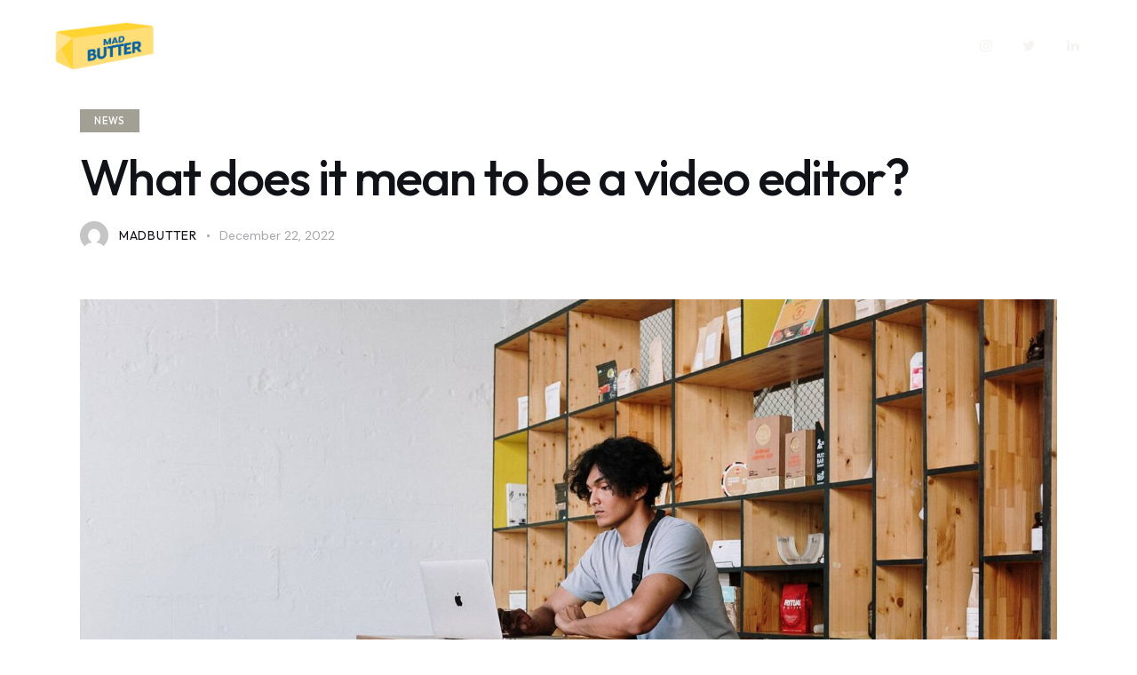

--- FILE ---
content_type: text/html; charset=UTF-8
request_url: https://madbuttergroup.com/what-does-it-mean-to-be-a-video-editor/
body_size: 21390
content:
<!DOCTYPE html>
<html lang="en-GB" class="no-js scheme_default">

<head>
				<meta charset="UTF-8">
					<meta name="viewport" content="width=device-width, initial-scale=1">
		<meta name="format-detection" content="telephone=no">
		<link rel="profile" href="//gmpg.org/xfn/11">
		<title>What does it mean to be a video editor? &#8211; Mad Butter Group</title>
<meta name='robots' content='max-image-preview:large' />
	<style>img:is([sizes="auto" i], [sizes^="auto," i]) { contain-intrinsic-size: 3000px 1500px }</style>
	<link rel='dns-prefetch' href='//widget.acceptance.elegro.eu' />
<link rel='dns-prefetch' href='//fonts.googleapis.com' />
<link rel="alternate" type="application/rss+xml" title="Mad Butter Group &raquo; Feed" href="https://madbuttergroup.com/feed/" />
<link rel="alternate" type="application/rss+xml" title="Mad Butter Group &raquo; Comments Feed" href="https://madbuttergroup.com/comments/feed/" />
			<meta property="og:type" content="article" />
			<meta property="og:url" content="https://madbuttergroup.com/what-does-it-mean-to-be-a-video-editor/" />
			<meta property="og:title" content="What does it mean to be a video editor?" />
			<meta property="og:description" content="Adipiscing elit, sed do eiusmod tempor incididunt ut" />  
							<meta property="og:image" content="https://madbuttergroup.com/wp-content/uploads/2022/12/post21.jpg"/>
				<script type="text/javascript">
/* <![CDATA[ */
window._wpemojiSettings = {"baseUrl":"https:\/\/s.w.org\/images\/core\/emoji\/16.0.1\/72x72\/","ext":".png","svgUrl":"https:\/\/s.w.org\/images\/core\/emoji\/16.0.1\/svg\/","svgExt":".svg","source":{"concatemoji":"https:\/\/madbuttergroup.com\/wp-includes\/js\/wp-emoji-release.min.js?ver=6.8.3"}};
/*! This file is auto-generated */
!function(s,n){var o,i,e;function c(e){try{var t={supportTests:e,timestamp:(new Date).valueOf()};sessionStorage.setItem(o,JSON.stringify(t))}catch(e){}}function p(e,t,n){e.clearRect(0,0,e.canvas.width,e.canvas.height),e.fillText(t,0,0);var t=new Uint32Array(e.getImageData(0,0,e.canvas.width,e.canvas.height).data),a=(e.clearRect(0,0,e.canvas.width,e.canvas.height),e.fillText(n,0,0),new Uint32Array(e.getImageData(0,0,e.canvas.width,e.canvas.height).data));return t.every(function(e,t){return e===a[t]})}function u(e,t){e.clearRect(0,0,e.canvas.width,e.canvas.height),e.fillText(t,0,0);for(var n=e.getImageData(16,16,1,1),a=0;a<n.data.length;a++)if(0!==n.data[a])return!1;return!0}function f(e,t,n,a){switch(t){case"flag":return n(e,"\ud83c\udff3\ufe0f\u200d\u26a7\ufe0f","\ud83c\udff3\ufe0f\u200b\u26a7\ufe0f")?!1:!n(e,"\ud83c\udde8\ud83c\uddf6","\ud83c\udde8\u200b\ud83c\uddf6")&&!n(e,"\ud83c\udff4\udb40\udc67\udb40\udc62\udb40\udc65\udb40\udc6e\udb40\udc67\udb40\udc7f","\ud83c\udff4\u200b\udb40\udc67\u200b\udb40\udc62\u200b\udb40\udc65\u200b\udb40\udc6e\u200b\udb40\udc67\u200b\udb40\udc7f");case"emoji":return!a(e,"\ud83e\udedf")}return!1}function g(e,t,n,a){var r="undefined"!=typeof WorkerGlobalScope&&self instanceof WorkerGlobalScope?new OffscreenCanvas(300,150):s.createElement("canvas"),o=r.getContext("2d",{willReadFrequently:!0}),i=(o.textBaseline="top",o.font="600 32px Arial",{});return e.forEach(function(e){i[e]=t(o,e,n,a)}),i}function t(e){var t=s.createElement("script");t.src=e,t.defer=!0,s.head.appendChild(t)}"undefined"!=typeof Promise&&(o="wpEmojiSettingsSupports",i=["flag","emoji"],n.supports={everything:!0,everythingExceptFlag:!0},e=new Promise(function(e){s.addEventListener("DOMContentLoaded",e,{once:!0})}),new Promise(function(t){var n=function(){try{var e=JSON.parse(sessionStorage.getItem(o));if("object"==typeof e&&"number"==typeof e.timestamp&&(new Date).valueOf()<e.timestamp+604800&&"object"==typeof e.supportTests)return e.supportTests}catch(e){}return null}();if(!n){if("undefined"!=typeof Worker&&"undefined"!=typeof OffscreenCanvas&&"undefined"!=typeof URL&&URL.createObjectURL&&"undefined"!=typeof Blob)try{var e="postMessage("+g.toString()+"("+[JSON.stringify(i),f.toString(),p.toString(),u.toString()].join(",")+"));",a=new Blob([e],{type:"text/javascript"}),r=new Worker(URL.createObjectURL(a),{name:"wpTestEmojiSupports"});return void(r.onmessage=function(e){c(n=e.data),r.terminate(),t(n)})}catch(e){}c(n=g(i,f,p,u))}t(n)}).then(function(e){for(var t in e)n.supports[t]=e[t],n.supports.everything=n.supports.everything&&n.supports[t],"flag"!==t&&(n.supports.everythingExceptFlag=n.supports.everythingExceptFlag&&n.supports[t]);n.supports.everythingExceptFlag=n.supports.everythingExceptFlag&&!n.supports.flag,n.DOMReady=!1,n.readyCallback=function(){n.DOMReady=!0}}).then(function(){return e}).then(function(){var e;n.supports.everything||(n.readyCallback(),(e=n.source||{}).concatemoji?t(e.concatemoji):e.wpemoji&&e.twemoji&&(t(e.twemoji),t(e.wpemoji)))}))}((window,document),window._wpemojiSettings);
/* ]]> */
</script>
<link property="stylesheet" rel='stylesheet' id='stripe-main-styles-css' href='https://madbuttergroup.com/wp-content/mu-plugins/vendor/godaddy/mwc-core/assets/css/stripe-settings.css' type='text/css' media='all' />
<link property="stylesheet" rel='stylesheet' id='elegro-style-css' href='https://madbuttergroup.com/wp-content/plugins/elegro-payment/elegro-style.css' type='text/css' media='all' />
<link property="stylesheet" rel='stylesheet' id='trx_addons-icons-css' href='https://madbuttergroup.com/wp-content/plugins/trx_addons/css/font-icons/css/trx_addons_icons.css' type='text/css' media='all' />
<link property="stylesheet" rel='stylesheet' id='frame-font-google_fonts-css' href='https://fonts.googleapis.com/css2?family=DM+Sans:ital,wght@0,400;0,500;0,700;1,400;1,500;1,700&#038;family=Outfit:wght@100;200;300;400;500;600;700;800;900&#038;subset=latin,latin-ext&#038;display=swap' type='text/css' media='all' />
<link property="stylesheet" rel='stylesheet' id='frame-fontello-css' href='https://madbuttergroup.com/wp-content/themes/frame/skins/default/css/font-icons/css/fontello.css' type='text/css' media='all' />
<link property="stylesheet" rel='stylesheet' id='sbi_styles-css' href='https://madbuttergroup.com/wp-content/plugins/instagram-feed/css/sbi-styles.min.css?ver=6.9.0' type='text/css' media='all' />
<style id='wp-emoji-styles-inline-css' type='text/css'>

	img.wp-smiley, img.emoji {
		display: inline !important;
		border: none !important;
		box-shadow: none !important;
		height: 1em !important;
		width: 1em !important;
		margin: 0 0.07em !important;
		vertical-align: -0.1em !important;
		background: none !important;
		padding: 0 !important;
	}
</style>
<link property="stylesheet" rel='stylesheet' id='wp-block-library-css' href='https://madbuttergroup.com/wp-includes/css/dist/block-library/style.min.css?ver=6.8.3' type='text/css' media='all' />
<style id='classic-theme-styles-inline-css' type='text/css'>
/*! This file is auto-generated */
.wp-block-button__link{color:#fff;background-color:#32373c;border-radius:9999px;box-shadow:none;text-decoration:none;padding:calc(.667em + 2px) calc(1.333em + 2px);font-size:1.125em}.wp-block-file__button{background:#32373c;color:#fff;text-decoration:none}
</style>
<link property="stylesheet" rel='stylesheet' id='coblocks-frontend-css' href='https://madbuttergroup.com/wp-content/plugins/coblocks/dist/style-coblocks-1.css?ver=3.1.15' type='text/css' media='all' />
<link property="stylesheet" rel='stylesheet' id='coblocks-extensions-css' href='https://madbuttergroup.com/wp-content/plugins/coblocks/dist/style-coblocks-extensions.css?ver=3.1.15' type='text/css' media='all' />
<link property="stylesheet" rel='stylesheet' id='coblocks-animation-css' href='https://madbuttergroup.com/wp-content/plugins/coblocks/dist/style-coblocks-animation.css?ver=2677611078ee87eb3b1c' type='text/css' media='all' />
<style id='global-styles-inline-css' type='text/css'>
:root{--wp--preset--aspect-ratio--square: 1;--wp--preset--aspect-ratio--4-3: 4/3;--wp--preset--aspect-ratio--3-4: 3/4;--wp--preset--aspect-ratio--3-2: 3/2;--wp--preset--aspect-ratio--2-3: 2/3;--wp--preset--aspect-ratio--16-9: 16/9;--wp--preset--aspect-ratio--9-16: 9/16;--wp--preset--color--black: #000000;--wp--preset--color--cyan-bluish-gray: #abb8c3;--wp--preset--color--white: #ffffff;--wp--preset--color--pale-pink: #f78da7;--wp--preset--color--vivid-red: #cf2e2e;--wp--preset--color--luminous-vivid-orange: #ff6900;--wp--preset--color--luminous-vivid-amber: #fcb900;--wp--preset--color--light-green-cyan: #7bdcb5;--wp--preset--color--vivid-green-cyan: #00d084;--wp--preset--color--pale-cyan-blue: #8ed1fc;--wp--preset--color--vivid-cyan-blue: #0693e3;--wp--preset--color--vivid-purple: #9b51e0;--wp--preset--color--bg-color: #FFFFFF;--wp--preset--color--bd-color: #E1E1DD;--wp--preset--color--text-dark: #101218;--wp--preset--color--text-light: #A5A6AA;--wp--preset--color--text-link: #ffd973;--wp--preset--color--text-hover: #ffd973;--wp--preset--color--text-link-2: #A2A094;--wp--preset--color--text-hover-2: #8B866B;--wp--preset--color--text-link-3: #EEAA2B;--wp--preset--color--text-hover-3: #DE9712;--wp--preset--gradient--vivid-cyan-blue-to-vivid-purple: linear-gradient(135deg,rgba(6,147,227,1) 0%,rgb(155,81,224) 100%);--wp--preset--gradient--light-green-cyan-to-vivid-green-cyan: linear-gradient(135deg,rgb(122,220,180) 0%,rgb(0,208,130) 100%);--wp--preset--gradient--luminous-vivid-amber-to-luminous-vivid-orange: linear-gradient(135deg,rgba(252,185,0,1) 0%,rgba(255,105,0,1) 100%);--wp--preset--gradient--luminous-vivid-orange-to-vivid-red: linear-gradient(135deg,rgba(255,105,0,1) 0%,rgb(207,46,46) 100%);--wp--preset--gradient--very-light-gray-to-cyan-bluish-gray: linear-gradient(135deg,rgb(238,238,238) 0%,rgb(169,184,195) 100%);--wp--preset--gradient--cool-to-warm-spectrum: linear-gradient(135deg,rgb(74,234,220) 0%,rgb(151,120,209) 20%,rgb(207,42,186) 40%,rgb(238,44,130) 60%,rgb(251,105,98) 80%,rgb(254,248,76) 100%);--wp--preset--gradient--blush-light-purple: linear-gradient(135deg,rgb(255,206,236) 0%,rgb(152,150,240) 100%);--wp--preset--gradient--blush-bordeaux: linear-gradient(135deg,rgb(254,205,165) 0%,rgb(254,45,45) 50%,rgb(107,0,62) 100%);--wp--preset--gradient--luminous-dusk: linear-gradient(135deg,rgb(255,203,112) 0%,rgb(199,81,192) 50%,rgb(65,88,208) 100%);--wp--preset--gradient--pale-ocean: linear-gradient(135deg,rgb(255,245,203) 0%,rgb(182,227,212) 50%,rgb(51,167,181) 100%);--wp--preset--gradient--electric-grass: linear-gradient(135deg,rgb(202,248,128) 0%,rgb(113,206,126) 100%);--wp--preset--gradient--midnight: linear-gradient(135deg,rgb(2,3,129) 0%,rgb(40,116,252) 100%);--wp--preset--font-size--small: 13px;--wp--preset--font-size--medium: 20px;--wp--preset--font-size--large: 36px;--wp--preset--font-size--x-large: 42px;--wp--preset--spacing--20: 0.44rem;--wp--preset--spacing--30: 0.67rem;--wp--preset--spacing--40: 1rem;--wp--preset--spacing--50: 1.5rem;--wp--preset--spacing--60: 2.25rem;--wp--preset--spacing--70: 3.38rem;--wp--preset--spacing--80: 5.06rem;--wp--preset--shadow--natural: 6px 6px 9px rgba(0, 0, 0, 0.2);--wp--preset--shadow--deep: 12px 12px 50px rgba(0, 0, 0, 0.4);--wp--preset--shadow--sharp: 6px 6px 0px rgba(0, 0, 0, 0.2);--wp--preset--shadow--outlined: 6px 6px 0px -3px rgba(255, 255, 255, 1), 6px 6px rgba(0, 0, 0, 1);--wp--preset--shadow--crisp: 6px 6px 0px rgba(0, 0, 0, 1);}:where(.is-layout-flex){gap: 0.5em;}:where(.is-layout-grid){gap: 0.5em;}body .is-layout-flex{display: flex;}.is-layout-flex{flex-wrap: wrap;align-items: center;}.is-layout-flex > :is(*, div){margin: 0;}body .is-layout-grid{display: grid;}.is-layout-grid > :is(*, div){margin: 0;}:where(.wp-block-columns.is-layout-flex){gap: 2em;}:where(.wp-block-columns.is-layout-grid){gap: 2em;}:where(.wp-block-post-template.is-layout-flex){gap: 1.25em;}:where(.wp-block-post-template.is-layout-grid){gap: 1.25em;}.has-black-color{color: var(--wp--preset--color--black) !important;}.has-cyan-bluish-gray-color{color: var(--wp--preset--color--cyan-bluish-gray) !important;}.has-white-color{color: var(--wp--preset--color--white) !important;}.has-pale-pink-color{color: var(--wp--preset--color--pale-pink) !important;}.has-vivid-red-color{color: var(--wp--preset--color--vivid-red) !important;}.has-luminous-vivid-orange-color{color: var(--wp--preset--color--luminous-vivid-orange) !important;}.has-luminous-vivid-amber-color{color: var(--wp--preset--color--luminous-vivid-amber) !important;}.has-light-green-cyan-color{color: var(--wp--preset--color--light-green-cyan) !important;}.has-vivid-green-cyan-color{color: var(--wp--preset--color--vivid-green-cyan) !important;}.has-pale-cyan-blue-color{color: var(--wp--preset--color--pale-cyan-blue) !important;}.has-vivid-cyan-blue-color{color: var(--wp--preset--color--vivid-cyan-blue) !important;}.has-vivid-purple-color{color: var(--wp--preset--color--vivid-purple) !important;}.has-black-background-color{background-color: var(--wp--preset--color--black) !important;}.has-cyan-bluish-gray-background-color{background-color: var(--wp--preset--color--cyan-bluish-gray) !important;}.has-white-background-color{background-color: var(--wp--preset--color--white) !important;}.has-pale-pink-background-color{background-color: var(--wp--preset--color--pale-pink) !important;}.has-vivid-red-background-color{background-color: var(--wp--preset--color--vivid-red) !important;}.has-luminous-vivid-orange-background-color{background-color: var(--wp--preset--color--luminous-vivid-orange) !important;}.has-luminous-vivid-amber-background-color{background-color: var(--wp--preset--color--luminous-vivid-amber) !important;}.has-light-green-cyan-background-color{background-color: var(--wp--preset--color--light-green-cyan) !important;}.has-vivid-green-cyan-background-color{background-color: var(--wp--preset--color--vivid-green-cyan) !important;}.has-pale-cyan-blue-background-color{background-color: var(--wp--preset--color--pale-cyan-blue) !important;}.has-vivid-cyan-blue-background-color{background-color: var(--wp--preset--color--vivid-cyan-blue) !important;}.has-vivid-purple-background-color{background-color: var(--wp--preset--color--vivid-purple) !important;}.has-black-border-color{border-color: var(--wp--preset--color--black) !important;}.has-cyan-bluish-gray-border-color{border-color: var(--wp--preset--color--cyan-bluish-gray) !important;}.has-white-border-color{border-color: var(--wp--preset--color--white) !important;}.has-pale-pink-border-color{border-color: var(--wp--preset--color--pale-pink) !important;}.has-vivid-red-border-color{border-color: var(--wp--preset--color--vivid-red) !important;}.has-luminous-vivid-orange-border-color{border-color: var(--wp--preset--color--luminous-vivid-orange) !important;}.has-luminous-vivid-amber-border-color{border-color: var(--wp--preset--color--luminous-vivid-amber) !important;}.has-light-green-cyan-border-color{border-color: var(--wp--preset--color--light-green-cyan) !important;}.has-vivid-green-cyan-border-color{border-color: var(--wp--preset--color--vivid-green-cyan) !important;}.has-pale-cyan-blue-border-color{border-color: var(--wp--preset--color--pale-cyan-blue) !important;}.has-vivid-cyan-blue-border-color{border-color: var(--wp--preset--color--vivid-cyan-blue) !important;}.has-vivid-purple-border-color{border-color: var(--wp--preset--color--vivid-purple) !important;}.has-vivid-cyan-blue-to-vivid-purple-gradient-background{background: var(--wp--preset--gradient--vivid-cyan-blue-to-vivid-purple) !important;}.has-light-green-cyan-to-vivid-green-cyan-gradient-background{background: var(--wp--preset--gradient--light-green-cyan-to-vivid-green-cyan) !important;}.has-luminous-vivid-amber-to-luminous-vivid-orange-gradient-background{background: var(--wp--preset--gradient--luminous-vivid-amber-to-luminous-vivid-orange) !important;}.has-luminous-vivid-orange-to-vivid-red-gradient-background{background: var(--wp--preset--gradient--luminous-vivid-orange-to-vivid-red) !important;}.has-very-light-gray-to-cyan-bluish-gray-gradient-background{background: var(--wp--preset--gradient--very-light-gray-to-cyan-bluish-gray) !important;}.has-cool-to-warm-spectrum-gradient-background{background: var(--wp--preset--gradient--cool-to-warm-spectrum) !important;}.has-blush-light-purple-gradient-background{background: var(--wp--preset--gradient--blush-light-purple) !important;}.has-blush-bordeaux-gradient-background{background: var(--wp--preset--gradient--blush-bordeaux) !important;}.has-luminous-dusk-gradient-background{background: var(--wp--preset--gradient--luminous-dusk) !important;}.has-pale-ocean-gradient-background{background: var(--wp--preset--gradient--pale-ocean) !important;}.has-electric-grass-gradient-background{background: var(--wp--preset--gradient--electric-grass) !important;}.has-midnight-gradient-background{background: var(--wp--preset--gradient--midnight) !important;}.has-small-font-size{font-size: var(--wp--preset--font-size--small) !important;}.has-medium-font-size{font-size: var(--wp--preset--font-size--medium) !important;}.has-large-font-size{font-size: var(--wp--preset--font-size--large) !important;}.has-x-large-font-size{font-size: var(--wp--preset--font-size--x-large) !important;}
:where(.wp-block-post-template.is-layout-flex){gap: 1.25em;}:where(.wp-block-post-template.is-layout-grid){gap: 1.25em;}
:where(.wp-block-columns.is-layout-flex){gap: 2em;}:where(.wp-block-columns.is-layout-grid){gap: 2em;}
:root :where(.wp-block-pullquote){font-size: 1.5em;line-height: 1.6;}
</style>




<style id='booked-css-inline-css' type='text/css'>
#ui-datepicker-div.booked_custom_date_picker table.ui-datepicker-calendar tbody td a.ui-state-active,#ui-datepicker-div.booked_custom_date_picker table.ui-datepicker-calendar tbody td a.ui-state-active:hover,body #booked-profile-page input[type=submit].button-primary:hover,body .booked-list-view button.button:hover, body .booked-list-view input[type=submit].button-primary:hover,body div.booked-calendar input[type=submit].button-primary:hover,body .booked-modal input[type=submit].button-primary:hover,body div.booked-calendar .bc-head,body div.booked-calendar .bc-head .bc-col,body div.booked-calendar .booked-appt-list .timeslot .timeslot-people button:hover,body #booked-profile-page .booked-profile-header,body #booked-profile-page .booked-tabs li.active a,body #booked-profile-page .booked-tabs li.active a:hover,body #booked-profile-page .appt-block .google-cal-button > a:hover,#ui-datepicker-div.booked_custom_date_picker .ui-datepicker-header{ background:#fa3044 !important; }body #booked-profile-page input[type=submit].button-primary:hover,body div.booked-calendar input[type=submit].button-primary:hover,body .booked-list-view button.button:hover, body .booked-list-view input[type=submit].button-primary:hover,body .booked-modal input[type=submit].button-primary:hover,body div.booked-calendar .bc-head .bc-col,body div.booked-calendar .booked-appt-list .timeslot .timeslot-people button:hover,body #booked-profile-page .booked-profile-header,body #booked-profile-page .appt-block .google-cal-button > a:hover{ border-color:#fa3044 !important; }body div.booked-calendar .bc-row.days,body div.booked-calendar .bc-row.days .bc-col,body .booked-calendarSwitcher.calendar,body #booked-profile-page .booked-tabs,#ui-datepicker-div.booked_custom_date_picker table.ui-datepicker-calendar thead,#ui-datepicker-div.booked_custom_date_picker table.ui-datepicker-calendar thead th{ background:#fa3044 !important; }body div.booked-calendar .bc-row.days .bc-col,body #booked-profile-page .booked-tabs{ border-color:#fa3044 !important; }#ui-datepicker-div.booked_custom_date_picker table.ui-datepicker-calendar tbody td.ui-datepicker-today a,#ui-datepicker-div.booked_custom_date_picker table.ui-datepicker-calendar tbody td.ui-datepicker-today a:hover,body #booked-profile-page input[type=submit].button-primary,body div.booked-calendar input[type=submit].button-primary,body .booked-list-view button.button, body .booked-list-view input[type=submit].button-primary,body .booked-list-view button.button, body .booked-list-view input[type=submit].button-primary,body .booked-modal input[type=submit].button-primary,body div.booked-calendar .booked-appt-list .timeslot .timeslot-people button,body #booked-profile-page .booked-profile-appt-list .appt-block.approved .status-block,body #booked-profile-page .appt-block .google-cal-button > a,body .booked-modal p.booked-title-bar,body div.booked-calendar .bc-col:hover .date span,body .booked-list-view a.booked_list_date_picker_trigger.booked-dp-active,body .booked-list-view a.booked_list_date_picker_trigger.booked-dp-active:hover,.booked-ms-modal .booked-book-appt,body #booked-profile-page .booked-tabs li a .counter{ background:#eeaa2b; }body #booked-profile-page input[type=submit].button-primary,body div.booked-calendar input[type=submit].button-primary,body .booked-list-view button.button, body .booked-list-view input[type=submit].button-primary,body .booked-list-view button.button, body .booked-list-view input[type=submit].button-primary,body .booked-modal input[type=submit].button-primary,body #booked-profile-page .appt-block .google-cal-button > a,body div.booked-calendar .booked-appt-list .timeslot .timeslot-people button,body .booked-list-view a.booked_list_date_picker_trigger.booked-dp-active,body .booked-list-view a.booked_list_date_picker_trigger.booked-dp-active:hover{ border-color:#eeaa2b; }body .booked-modal .bm-window p i.fa,body .booked-modal .bm-window a,body .booked-appt-list .booked-public-appointment-title,body .booked-modal .bm-window p.appointment-title,.booked-ms-modal.visible:hover .booked-book-appt{ color:#eeaa2b; }.booked-appt-list .timeslot.has-title .booked-public-appointment-title { color:inherit; }
</style>

<link property="stylesheet" rel='stylesheet' id='magnific-popup-css' href='https://madbuttergroup.com/wp-content/plugins/trx_addons/js/magnific/magnific-popup.min.css' type='text/css' media='all' />




<link property="stylesheet" rel='stylesheet' id='wp-components-css' href='https://madbuttergroup.com/wp-includes/css/dist/components/style.min.css?ver=6.8.3' type='text/css' media='all' />
<link property="stylesheet" rel='stylesheet' id='godaddy-styles-css' href='https://madbuttergroup.com/wp-content/mu-plugins/vendor/wpex/godaddy-launch/includes/Dependencies/GoDaddy/Styles/build/latest.css?ver=2.0.2' type='text/css' media='all' />

<link property="stylesheet" rel='preload' as='font' type='font/woff2' crossorigin='anonymous' id='tinvwl-webfont-font-css' href='https://madbuttergroup.com/wp-content/plugins/ti-woocommerce-wishlist/assets/fonts/tinvwl-webfont.woff2?ver=xu2uyi'  media='all' />
<link property="stylesheet" rel='stylesheet' id='tinvwl-webfont-css' href='https://madbuttergroup.com/wp-content/plugins/ti-woocommerce-wishlist/assets/css/webfont.min.css?ver=2.9.2' type='text/css' media='all' />
<link property="stylesheet" rel='stylesheet' id='tinvwl-css' href='https://madbuttergroup.com/wp-content/plugins/ti-woocommerce-wishlist/assets/css/public.min.css?ver=2.9.2' type='text/css' media='all' />

<link property="stylesheet" rel='stylesheet' id='trx_addons-css' href='https://madbuttergroup.com/wp-content/plugins/trx_addons/css/__styles.css' type='text/css' media='all' />
<link property="stylesheet" rel='stylesheet' id='trx_addons-sc_content-css' href='https://madbuttergroup.com/wp-content/plugins/trx_addons/components/shortcodes/content/content.css' type='text/css' media='all' />
<link property="stylesheet" rel='stylesheet' id='trx_addons-sc_content-responsive-css' href='https://madbuttergroup.com/wp-content/plugins/trx_addons/components/shortcodes/content/content.responsive.css' type='text/css' media='(max-width:1439px)' />
<link property="stylesheet" rel='stylesheet' id='trx_addons-animations-css' href='https://madbuttergroup.com/wp-content/plugins/trx_addons/css/trx_addons.animations.css' type='text/css' media='all' />
<link property="stylesheet" rel='stylesheet' id='trx_addons-mouse-helper-css' href='https://madbuttergroup.com/wp-content/plugins/trx_addons/addons/mouse-helper/mouse-helper.css' type='text/css' media='all' />
<link property="stylesheet" rel='stylesheet' id='elementor-icons-css' href='https://madbuttergroup.com/wp-content/plugins/elementor/assets/lib/eicons/css/elementor-icons.min.css?ver=5.36.0' type='text/css' media='all' />
<link property="stylesheet" rel='stylesheet' id='elementor-frontend-css' href='https://madbuttergroup.com/wp-content/uploads/elementor/css/custom-frontend.min.css?ver=1747075245' type='text/css' media='all' />
<style id='elementor-frontend-inline-css' type='text/css'>
.elementor-kit-68{--e-global-color-primary:#6EC1E4;--e-global-color-secondary:#54595F;--e-global-color-text:#7A7A7A;--e-global-color-accent:#61CE70;--e-global-typography-primary-font-family:"Roboto";--e-global-typography-primary-font-weight:600;--e-global-typography-secondary-font-family:"Roboto Slab";--e-global-typography-secondary-font-weight:400;--e-global-typography-text-font-family:"Roboto";--e-global-typography-text-font-weight:400;--e-global-typography-accent-font-family:"Roboto";--e-global-typography-accent-font-weight:500;}.elementor-section.elementor-section-boxed > .elementor-container{max-width:1320px;}.e-con{--container-max-width:1320px;}.elementor-widget:not(:last-child){margin-block-end:0px;}.elementor-element{--widgets-spacing:0px 0px;--widgets-spacing-row:0px;--widgets-spacing-column:0px;}{}.sc_layouts_title_caption{display:var(--page-title-display);}@media(max-width:1279px){.elementor-section.elementor-section-boxed > .elementor-container{max-width:1024px;}.e-con{--container-max-width:1024px;}}@media(max-width:767px){.elementor-section.elementor-section-boxed > .elementor-container{max-width:767px;}.e-con{--container-max-width:767px;}}
</style>
<link property="stylesheet" rel='stylesheet' id='sbistyles-css' href='https://madbuttergroup.com/wp-content/plugins/instagram-feed/css/sbi-styles.min.css?ver=6.9.0' type='text/css' media='all' />
<link property="stylesheet" rel='stylesheet' id='elementor-gf-local-roboto-css' href='https://madbuttergroup.com/wp-content/uploads/elementor/google-fonts/css/roboto.css?ver=1743526387' type='text/css' media='all' />
<link property="stylesheet" rel='stylesheet' id='elementor-gf-local-robotoslab-css' href='https://madbuttergroup.com/wp-content/uploads/elementor/google-fonts/css/robotoslab.css?ver=1743526392' type='text/css' media='all' />
<link property="stylesheet" rel='stylesheet' id='wpgdprc-front-css-css' href='https://madbuttergroup.com/wp-content/plugins/wp-gdpr-compliance/Assets/css/front.css?ver=1682721932' type='text/css' media='all' />
<style id='wpgdprc-front-css-inline-css' type='text/css'>
:root{--wp-gdpr--bar--background-color: #000000;--wp-gdpr--bar--color: #ffffff;--wp-gdpr--button--background-color: #000000;--wp-gdpr--button--background-color--darken: #000000;--wp-gdpr--button--color: #ffffff;}
</style>

<style id="elementor-post-25978">.elementor-25978 .elementor-element.elementor-element-62d02aa > .elementor-container > .elementor-column > .elementor-widget-wrap{align-content:center;align-items:center;}.elementor-25978 .elementor-element.elementor-element-62d02aa .trx_addons_bg_text{z-index:0;}.elementor-25978 .elementor-element.elementor-element-62d02aa .trx_addons_bg_text.trx_addons_marquee_wrap .trx_addons_marquee_element{padding-right:50px;}.elementor-25978 .elementor-element.elementor-element-62d02aa{padding:1.2% 2.9% 1.2% 2.9%;}.elementor-25978 .elementor-element.elementor-element-32304ce .logo_image{max-height:55px;}.elementor-25978 .elementor-element.elementor-element-94630d2 > .elementor-widget-container{margin:0px -2px 0px 0px;}.elementor-25978 .elementor-element.elementor-element-94630d2 .sc_item_title_text{-webkit-text-stroke-width:0px;}.elementor-25978 .elementor-element.elementor-element-94630d2 .sc_item_title_text2{-webkit-text-stroke-width:0px;}.elementor-25978 .elementor-element.elementor-element-e00397d > .elementor-container > .elementor-column > .elementor-widget-wrap{align-content:center;align-items:center;}.elementor-25978 .elementor-element.elementor-element-e00397d .trx_addons_bg_text{z-index:0;}.elementor-25978 .elementor-element.elementor-element-e00397d .trx_addons_bg_text.trx_addons_marquee_wrap .trx_addons_marquee_element{padding-right:50px;}.elementor-25978 .elementor-element.elementor-element-e00397d{padding:1% 2.9% 1% 2.9%;}.elementor-25978 .elementor-element.elementor-element-a9b1279 .logo_image{max-height:55px;}.elementor-25978 .elementor-element.elementor-element-cae5150 > .elementor-widget-container{margin:0px -2px 0px 0px;}.elementor-25978 .elementor-element.elementor-element-cae5150 .sc_item_title_text{-webkit-text-stroke-width:0px;}.elementor-25978 .elementor-element.elementor-element-cae5150 .sc_item_title_text2{-webkit-text-stroke-width:0px;}.elementor-25978 .elementor-element.elementor-element-d2cbc54 > .elementor-container > .elementor-column > .elementor-widget-wrap{align-content:center;align-items:center;}.elementor-25978 .elementor-element.elementor-element-d2cbc54 .trx_addons_bg_text{z-index:0;}.elementor-25978 .elementor-element.elementor-element-d2cbc54 .trx_addons_bg_text.trx_addons_marquee_wrap .trx_addons_marquee_element{padding-right:50px;}.elementor-25978 .elementor-element.elementor-element-d2cbc54{padding:15px 0px 15px 0px;}.elementor-25978 .elementor-element.elementor-element-5e89eba .logo_image{max-height:55px;}.elementor-25978 .elementor-element.elementor-element-444837e .sc_item_title_text{-webkit-text-stroke-color:#FFFFFF;-webkit-text-stroke-width:0px;}.elementor-25978 .elementor-element.elementor-element-444837e .sc_item_title_text2{color:#FFFFFF;-webkit-text-stroke-color:#FFFFFF;-webkit-text-stroke-width:0px;}.trx-addons-layout--edit-mode .trx-addons-layout__inner{max-width:2000px;}@media(max-width:1279px){.elementor-25978 .elementor-element.elementor-element-444837e > .elementor-widget-container{margin:0px -2px 0px 0px;}}@media(max-width:767px){.elementor-25978 .elementor-element.elementor-element-d2cbc54{padding:10px 0px 10px 0px;}.elementor-25978 .elementor-element.elementor-element-8aa6a2c{width:50%;}.elementor-25978 .elementor-element.elementor-element-c3f4008{width:50%;}.elementor-25978 .elementor-element.elementor-element-444837e > .elementor-widget-container{margin:0px 0px 0px 0px;}}</style>
<style id="elementor-post-25314">.elementor-25314 .elementor-element.elementor-element-11881de7 > .elementor-container > .elementor-column > .elementor-widget-wrap{align-content:center;align-items:center;}.elementor-25314 .elementor-element.elementor-element-11881de7:not(.elementor-motion-effects-element-type-background), .elementor-25314 .elementor-element.elementor-element-11881de7 > .elementor-motion-effects-container > .elementor-motion-effects-layer{background-color:#000000;}.elementor-25314 .elementor-element.elementor-element-11881de7 > .elementor-background-overlay{opacity:1;transition:background 0.3s, border-radius 0.3s, opacity 0.3s;}.elementor-25314 .elementor-element.elementor-element-11881de7 .trx_addons_bg_text{z-index:0;}.elementor-25314 .elementor-element.elementor-element-11881de7 .trx_addons_bg_text.trx_addons_marquee_wrap .trx_addons_marquee_element{padding-right:50px;}.elementor-25314 .elementor-element.elementor-element-11881de7{transition:background 0.3s, border 0.3s, border-radius 0.3s, box-shadow 0.3s;padding:3.5% 2.9% 3.5% 2.9%;}.elementor-25314 .elementor-element.elementor-element-54cd904{font-size:16px;color:#FFFFFF;}.elementor-25314 .elementor-element.elementor-element-17311b27 .logo_image{max-height:50px;}.elementor-25314 .elementor-element.elementor-element-56c6eeef > .elementor-widget-container{margin:0px -12px 5px 0px;}.elementor-25314 .elementor-element.elementor-element-56c6eeef .sc_item_title_text{-webkit-text-stroke-color:#FFFFFF;-webkit-text-stroke-width:0px;}.elementor-25314 .elementor-element.elementor-element-56c6eeef .sc_item_title_text2{-webkit-text-stroke-width:0px;}.elementor-25314 .elementor-element.elementor-element-8c0cb3e > .elementor-container > .elementor-column > .elementor-widget-wrap{align-content:center;align-items:center;}.elementor-25314 .elementor-element.elementor-element-8c0cb3e:not(.elementor-motion-effects-element-type-background), .elementor-25314 .elementor-element.elementor-element-8c0cb3e > .elementor-motion-effects-container > .elementor-motion-effects-layer{background-color:#000000;}.elementor-25314 .elementor-element.elementor-element-8c0cb3e > .elementor-background-overlay{background-color:#000000;opacity:0.5;transition:background 0.3s, border-radius 0.3s, opacity 0.3s;}.elementor-25314 .elementor-element.elementor-element-8c0cb3e .trx_addons_bg_text{z-index:0;}.elementor-25314 .elementor-element.elementor-element-8c0cb3e .trx_addons_bg_text.trx_addons_marquee_wrap .trx_addons_marquee_element{padding-right:50px;}.elementor-25314 .elementor-element.elementor-element-8c0cb3e{transition:background 0.3s, border 0.3s, border-radius 0.3s, box-shadow 0.3s;padding:2% 0% 2% 0%;}.elementor-25314 .elementor-element.elementor-element-002f35a .logo_image{max-height:55px;}.elementor-25314 .elementor-element.elementor-element-6453d4e .sc_item_title_text{-webkit-text-stroke-color:#FFFFFF;-webkit-text-stroke-width:0px;}.elementor-25314 .elementor-element.elementor-element-6453d4e .sc_item_title_text2{-webkit-text-stroke-width:0px;}.elementor-25314 .elementor-element.elementor-element-928d8d6{font-size:16px;text-shadow:0px 0px 10px rgba(0, 0, 0, 0.24);color:#FFFFFF;}@media(max-width:1279px){.elementor-25314 .elementor-element.elementor-element-11881de7{padding:3.5% 1.5% 3.5% 1.5%;}.elementor-25314 .elementor-element.elementor-element-56c6eeef > .elementor-widget-container{margin:0px 0px 5px 0px;}}@media(max-width:767px){.elementor-25314 .elementor-element.elementor-element-11881de7{padding:25px 0px 25px 0px;}.elementor-25314 .elementor-element.elementor-element-54cd904{font-size:15px;line-height:1.4em;}.elementor-25314 .elementor-element.elementor-element-624d58e6 > .elementor-element-populated{margin:5px 0px 5px 0px;--e-column-margin-right:0px;--e-column-margin-left:0px;}.elementor-25314 .elementor-element.elementor-element-8c0cb3e > .elementor-background-overlay{opacity:0.9;}.elementor-25314 .elementor-element.elementor-element-8c0cb3e{padding:25px 0px 25px 0px;}.elementor-25314 .elementor-element.elementor-element-445aacf > .elementor-element-populated{margin:5px 0px 5px 0px;--e-column-margin-right:0px;--e-column-margin-left:0px;}.elementor-25314 .elementor-element.elementor-element-ac4e426 > .elementor-element-populated{margin:2px 0px 0px 0px;--e-column-margin-right:0px;--e-column-margin-left:0px;}.elementor-25314 .elementor-element.elementor-element-928d8d6{font-size:15px;line-height:1.4em;}}@media(min-width:768px){.elementor-25314 .elementor-element.elementor-element-613ffe6b{width:40%;}.elementor-25314 .elementor-element.elementor-element-624d58e6{width:19.332%;}.elementor-25314 .elementor-element.elementor-element-7ddc0aac{width:40%;}.elementor-25314 .elementor-element.elementor-element-445aacf{width:19.332%;}.elementor-25314 .elementor-element.elementor-element-15c286a{width:40%;}.elementor-25314 .elementor-element.elementor-element-ac4e426{width:40%;}}@media(max-width:1279px) and (min-width:768px){.elementor-25314 .elementor-element.elementor-element-613ffe6b{width:43%;}.elementor-25314 .elementor-element.elementor-element-624d58e6{width:14%;}.elementor-25314 .elementor-element.elementor-element-7ddc0aac{width:43%;}}</style>
<style id='core-block-supports-inline-css' type='text/css'>
.wp-block-gallery.wp-block-gallery-1{--wp--style--unstable-gallery-gap:var( --wp--style--gallery-gap-default, var( --gallery-block--gutter-size, var( --wp--style--block-gap, 0.5em ) ) );gap:var( --wp--style--gallery-gap-default, var( --gallery-block--gutter-size, var( --wp--style--block-gap, 0.5em ) ) );}.wp-block-gallery.wp-block-gallery-2{--wp--style--unstable-gallery-gap:var( --wp--style--gallery-gap-default, var( --gallery-block--gutter-size, var( --wp--style--block-gap, 0.5em ) ) );gap:var( --wp--style--gallery-gap-default, var( --gallery-block--gutter-size, var( --wp--style--block-gap, 0.5em ) ) );}
</style>
<style id='rs-plugin-settings-inline-css' type='text/css'>
#rs-demo-id {}
</style>


<link property="stylesheet" rel='stylesheet' id='frame-style-css' href='https://madbuttergroup.com/wp-content/themes/frame/style.css' type='text/css' media='all' />
<link property="stylesheet" rel='stylesheet' id='mediaelement-css' href='https://madbuttergroup.com/wp-includes/js/mediaelement/mediaelementplayer-legacy.min.css?ver=4.2.17' type='text/css' media='all' />
<link property="stylesheet" rel='stylesheet' id='wp-mediaelement-css' href='https://madbuttergroup.com/wp-includes/js/mediaelement/wp-mediaelement.min.css?ver=6.8.3' type='text/css' media='all' />
<link property="stylesheet" rel='stylesheet' id='frame-skin-default-css' href='https://madbuttergroup.com/wp-content/themes/frame/skins/default/css/style.css' type='text/css' media='all' />
<link property="stylesheet" rel='stylesheet' id='frame-plugins-css' href='https://madbuttergroup.com/wp-content/themes/frame/skins/default/css/__plugins.css' type='text/css' media='all' />
<link property="stylesheet" rel='stylesheet' id='frame-custom-css' href='https://madbuttergroup.com/wp-content/themes/frame/skins/default/css/__custom.css' type='text/css' media='all' />
<link property="stylesheet" rel='stylesheet' id='trx_addons-responsive-css' href='https://madbuttergroup.com/wp-content/plugins/trx_addons/css/__responsive.css' type='text/css' media='(max-width:1439px)' />
<link property="stylesheet" rel='stylesheet' id='trx_addons-mouse-helper-responsive-css' href='https://madbuttergroup.com/wp-content/plugins/trx_addons/addons/mouse-helper/mouse-helper.responsive.css' type='text/css' media='(max-width:1279px)' />
<link property="stylesheet" rel='stylesheet' id='frame-responsive-css' href='https://madbuttergroup.com/wp-content/themes/frame/skins/default/css/__responsive.css' type='text/css' media='(max-width:1679px)' />
<link property="stylesheet" rel='stylesheet' id='frame-skin-upgrade-styledefault-css' href='https://madbuttergroup.com/wp-content/themes/frame/skins/default/skin-upgrade-style.css' type='text/css' media='all' />
<script type="text/javascript" src="https://madbuttergroup.com/wp-includes/js/jquery/jquery.min.js?ver=3.7.1" id="jquery-core-js"></script>
<script type="text/javascript" src="https://madbuttergroup.com/wp-includes/js/jquery/jquery-migrate.min.js?ver=3.4.1" id="jquery-migrate-js"></script>
<script type="text/javascript" src="https://widget.acceptance.elegro.eu/checkout/widget.js" id="bandge-js"></script>
<script type="text/javascript" src="https://madbuttergroup.com/wp-content/plugins/elegro-payment/elegro-script.js" id="elegro-script-js"></script>
<link rel="https://api.w.org/" href="https://madbuttergroup.com/wp-json/" /><link rel="alternate" title="JSON" type="application/json" href="https://madbuttergroup.com/wp-json/wp/v2/posts/408" /><link rel="EditURI" type="application/rsd+xml" title="RSD" href="https://madbuttergroup.com/xmlrpc.php?rsd" />
<link rel="canonical" href="https://madbuttergroup.com/what-does-it-mean-to-be-a-video-editor/" />
<link rel='shortlink' href='https://madbuttergroup.com/?p=408' />
<link rel="alternate" title="oEmbed (JSON)" type="application/json+oembed" href="https://madbuttergroup.com/wp-json/oembed/1.0/embed?url=https%3A%2F%2Fmadbuttergroup.com%2Fwhat-does-it-mean-to-be-a-video-editor%2F" />
<link rel="alternate" title="oEmbed (XML)" type="text/xml+oembed" href="https://madbuttergroup.com/wp-json/oembed/1.0/embed?url=https%3A%2F%2Fmadbuttergroup.com%2Fwhat-does-it-mean-to-be-a-video-editor%2F&#038;format=xml" />
	<noscript><style>.woocommerce-product-gallery{ opacity: 1 !important; }</style></noscript>
	<meta name="generator" content="Elementor 3.28.4; features: e_local_google_fonts; settings: css_print_method-internal, google_font-enabled, font_display-auto">
			<style>
				.e-con.e-parent:nth-of-type(n+4):not(.e-lazyloaded):not(.e-no-lazyload),
				.e-con.e-parent:nth-of-type(n+4):not(.e-lazyloaded):not(.e-no-lazyload) * {
					background-image: none !important;
				}
				@media screen and (max-height: 1024px) {
					.e-con.e-parent:nth-of-type(n+3):not(.e-lazyloaded):not(.e-no-lazyload),
					.e-con.e-parent:nth-of-type(n+3):not(.e-lazyloaded):not(.e-no-lazyload) * {
						background-image: none !important;
					}
				}
				@media screen and (max-height: 640px) {
					.e-con.e-parent:nth-of-type(n+2):not(.e-lazyloaded):not(.e-no-lazyload),
					.e-con.e-parent:nth-of-type(n+2):not(.e-lazyloaded):not(.e-no-lazyload) * {
						background-image: none !important;
					}
				}
			</style>
			<meta name="generator" content="Powered by Slider Revolution 6.6.12 - responsive, Mobile-Friendly Slider Plugin for WordPress with comfortable drag and drop interface." />
<link rel="icon" href="https://madbuttergroup.com/wp-content/uploads/2023/04/cropped-MadButter_Logo_v14-1-32x32.png" sizes="32x32" />
<link rel="icon" href="https://madbuttergroup.com/wp-content/uploads/2023/04/cropped-MadButter_Logo_v14-1-192x192.png" sizes="192x192" />
<link rel="apple-touch-icon" href="https://madbuttergroup.com/wp-content/uploads/2023/04/cropped-MadButter_Logo_v14-1-180x180.png" />
<meta name="msapplication-TileImage" content="https://madbuttergroup.com/wp-content/uploads/2023/04/cropped-MadButter_Logo_v14-1-270x270.png" />
<script>function setREVStartSize(e){
			//window.requestAnimationFrame(function() {
				window.RSIW = window.RSIW===undefined ? window.innerWidth : window.RSIW;
				window.RSIH = window.RSIH===undefined ? window.innerHeight : window.RSIH;
				try {
					var pw = document.getElementById(e.c).parentNode.offsetWidth,
						newh;
					pw = pw===0 || isNaN(pw) || (e.l=="fullwidth" || e.layout=="fullwidth") ? window.RSIW : pw;
					e.tabw = e.tabw===undefined ? 0 : parseInt(e.tabw);
					e.thumbw = e.thumbw===undefined ? 0 : parseInt(e.thumbw);
					e.tabh = e.tabh===undefined ? 0 : parseInt(e.tabh);
					e.thumbh = e.thumbh===undefined ? 0 : parseInt(e.thumbh);
					e.tabhide = e.tabhide===undefined ? 0 : parseInt(e.tabhide);
					e.thumbhide = e.thumbhide===undefined ? 0 : parseInt(e.thumbhide);
					e.mh = e.mh===undefined || e.mh=="" || e.mh==="auto" ? 0 : parseInt(e.mh,0);
					if(e.layout==="fullscreen" || e.l==="fullscreen")
						newh = Math.max(e.mh,window.RSIH);
					else{
						e.gw = Array.isArray(e.gw) ? e.gw : [e.gw];
						for (var i in e.rl) if (e.gw[i]===undefined || e.gw[i]===0) e.gw[i] = e.gw[i-1];
						e.gh = e.el===undefined || e.el==="" || (Array.isArray(e.el) && e.el.length==0)? e.gh : e.el;
						e.gh = Array.isArray(e.gh) ? e.gh : [e.gh];
						for (var i in e.rl) if (e.gh[i]===undefined || e.gh[i]===0) e.gh[i] = e.gh[i-1];
											
						var nl = new Array(e.rl.length),
							ix = 0,
							sl;
						e.tabw = e.tabhide>=pw ? 0 : e.tabw;
						e.thumbw = e.thumbhide>=pw ? 0 : e.thumbw;
						e.tabh = e.tabhide>=pw ? 0 : e.tabh;
						e.thumbh = e.thumbhide>=pw ? 0 : e.thumbh;
						for (var i in e.rl) nl[i] = e.rl[i]<window.RSIW ? 0 : e.rl[i];
						sl = nl[0];
						for (var i in nl) if (sl>nl[i] && nl[i]>0) { sl = nl[i]; ix=i;}
						var m = pw>(e.gw[ix]+e.tabw+e.thumbw) ? 1 : (pw-(e.tabw+e.thumbw)) / (e.gw[ix]);
						newh =  (e.gh[ix] * m) + (e.tabh + e.thumbh);
					}
					var el = document.getElementById(e.c);
					if (el!==null && el) el.style.height = newh+"px";
					el = document.getElementById(e.c+"_wrapper");
					if (el!==null && el) {
						el.style.height = newh+"px";
						el.style.display = "block";
					}
				} catch(e){
					console.log("Failure at Presize of Slider:" + e)
				}
			//});
		  };</script>

<style type="text/css" id="trx_addons-inline-styles-inline-css">.trx_addons_inline_781461917 img.logo_image{max-height:55px;}.trx_addons_inline_1207499906 img.logo_image{max-height:55px;}.trx_addons_inline_1763690621 img.logo_image{max-height:55px;}.trx_addons_inline_1944341743 img.logo_image{max-height:50px;}.trx_addons_inline_394323178 img.logo_image{max-height:55px;}</style></head>

<body class="wp-singular post-template-default single single-post postid-408 single-format-standard wp-custom-logo wp-theme-frame theme-frame woocommerce-no-js tinvwl-theme-style skin_default scheme_default blog_mode_post body_style_wide is_single single_style_style-5 sidebar_hide normal_content trx_addons_present header_type_custom header_style_header-custom-25978 header_position_over menu_side_none no_layout fixed_blocks_sticky elementor-default elementor-kit-68">

	
	<div class="body_wrap" >

		
		<div class="page_wrap" >

			
							<a class="frame_skip_link skip_to_content_link" href="#content_skip_link_anchor" tabindex="1">Skip to content</a>
								<a class="frame_skip_link skip_to_footer_link" href="#footer_skip_link_anchor" tabindex="1">Skip to footer</a>

				<header class="top_panel top_panel_custom top_panel_custom_25978 top_panel_custom_header-default-sticky				 without_bg_image with_featured_image">
			<div data-elementor-type="cpt_layouts" data-elementor-id="25978" class="elementor elementor-25978">
						<section class="elementor-section elementor-top-section elementor-element elementor-element-62d02aa elementor-section-full_width elementor-section-content-middle sc_layouts_row sc_layouts_row_type_compact scheme_dark sc_layouts_hide_on_tablet sc_layouts_hide_on_mobile elementor-section-height-default elementor-section-height-default sc_fly_static" data-id="62d02aa" data-element_type="section">
						<div class="elementor-container elementor-column-gap-extended">
					<div class="elementor-column elementor-col-33 elementor-top-column elementor-element elementor-element-2232f66 sc_inner_width_none sc_content_align_inherit sc_layouts_column_icons_position_left sc_fly_static" data-id="2232f66" data-element_type="column">
			<div class="elementor-widget-wrap elementor-element-populated">
						<div class="sc_layouts_item elementor-element elementor-element-32304ce sc_fly_static elementor-widget elementor-widget-trx_sc_layouts_logo" data-id="32304ce" data-element_type="widget" data-widget_type="trx_sc_layouts_logo.default">
				<div class="elementor-widget-container">
					<a href="https://madbuttergroup.com/"
		class="sc_layouts_logo sc_layouts_logo_default trx_addons_inline_781461917" ><img fetchpriority="high" class="logo_image"
					src="//madbuttergroup.com/wp-content/uploads/2023/04/Screen-Shot-2023-04-08-at-1.36.34-PM-1.png"
											srcset="//madbuttergroup.com/wp-content/uploads/2023/04/Screen-Shot-2023-04-08-at-1.36.34-PM-1.png 2x"
											alt="Mad Butter Group" width="1200" height="500"></a>				</div>
				</div>
					</div>
		</div>
				<div class="elementor-column elementor-col-66 elementor-top-column elementor-element elementor-element-a5c5920 sc_layouts_column_align_right sc_layouts_column sc_inner_width_none sc_content_align_inherit sc_layouts_column_icons_position_left sc_fly_static" data-id="a5c5920" data-element_type="column">
			<div class="elementor-widget-wrap elementor-element-populated">
						<div class="sc_layouts_item elementor-element elementor-element-94630d2 sc_fly_static elementor-widget elementor-widget-trx_sc_socials" data-id="94630d2" data-element_type="widget" data-widget_type="trx_sc_socials.default">
				<div class="elementor-widget-container">
					<div  
		class="sc_socials simple sc_socials_default sc_align_none" ><div class="socials_wrap"><a target="_blank" href="https://www.instagram.com/madbuttergroup/" class="social_item social_item_style_icons sc_icon_type_icons social_item_type_icons"><span class="social_icon social_icon_instagramm" style=""><span class="icon-instagramm"></span></span></a><a target="_blank" href="https://twitter.com/madbuttergroup" class="social_item social_item_style_icons sc_icon_type_icons social_item_type_icons"><span class="social_icon social_icon_twitter" style=""><span class="icon-twitter"></span></span></a><a target="_blank" href="https://www.linkedin.com/company/mad-butter/" class="social_item social_item_style_icons sc_icon_type_icons social_item_type_icons"><span class="social_icon social_icon_linkedin" style=""><span class="icon-linkedin"></span></span></a></div><!-- /.socials_wrap --></div><!-- /.sc_socials -->				</div>
				</div>
					</div>
		</div>
					</div>
		</section>
				<section class="elementor-section elementor-top-section elementor-element elementor-element-e00397d elementor-section-full_width elementor-section-content-middle sc_layouts_row sc_layouts_row_type_compact scheme_dark sc_layouts_hide_on_tablet sc_layouts_hide_on_mobile sc_layouts_row_fixed sc_layouts_row_fixed_always sc_layouts_row_delay_fixed sc_layouts_row_hide_unfixed elementor-section-height-default elementor-section-height-default sc_fly_static" data-id="e00397d" data-element_type="section">
						<div class="elementor-container elementor-column-gap-extended">
					<div class="elementor-column elementor-col-33 elementor-top-column elementor-element elementor-element-848cbea sc_inner_width_none sc_content_align_inherit sc_layouts_column_icons_position_left sc_fly_static" data-id="848cbea" data-element_type="column">
			<div class="elementor-widget-wrap elementor-element-populated">
						<div class="sc_layouts_item elementor-element elementor-element-a9b1279 sc_fly_static elementor-widget elementor-widget-trx_sc_layouts_logo" data-id="a9b1279" data-element_type="widget" data-widget_type="trx_sc_layouts_logo.default">
				<div class="elementor-widget-container">
					<a href="https://madbuttergroup.com/"
		class="sc_layouts_logo sc_layouts_logo_default trx_addons_inline_1207499906" ><img fetchpriority="high" class="logo_image"
					src="//madbuttergroup.com/wp-content/uploads/2023/04/Screen-Shot-2023-04-08-at-1.36.34-PM-1.png"
											srcset="//madbuttergroup.com/wp-content/uploads/2023/04/Screen-Shot-2023-04-08-at-1.36.34-PM-1.png 2x"
											alt="Mad Butter Group" width="1200" height="500"></a>				</div>
				</div>
					</div>
		</div>
				<div class="elementor-column elementor-col-66 elementor-top-column elementor-element elementor-element-b658d73 sc_layouts_column_align_right sc_layouts_column sc_inner_width_none sc_content_align_inherit sc_layouts_column_icons_position_left sc_fly_static" data-id="b658d73" data-element_type="column">
			<div class="elementor-widget-wrap elementor-element-populated">
						<div class="sc_layouts_item elementor-element elementor-element-cae5150 sc_fly_static elementor-widget elementor-widget-trx_sc_socials" data-id="cae5150" data-element_type="widget" data-widget_type="trx_sc_socials.default">
				<div class="elementor-widget-container">
					<div  
		class="sc_socials simple sc_socials_default sc_align_none" ><div class="socials_wrap"><a target="_blank" href="https://www.instagram.com/madbuttergroup/" class="social_item social_item_style_icons sc_icon_type_icons social_item_type_icons"><span class="social_icon social_icon_instagramm" style=""><span class="icon-instagramm"></span></span></a><a target="_blank" href="https://twitter.com/madbuttergroup" class="social_item social_item_style_icons sc_icon_type_icons social_item_type_icons"><span class="social_icon social_icon_twitter" style=""><span class="icon-twitter"></span></span></a><a target="_blank" href="https://www.linkedin.com/company/mad-butter/" class="social_item social_item_style_icons sc_icon_type_icons social_item_type_icons"><span class="social_icon social_icon_linkedin" style=""><span class="icon-linkedin"></span></span></a></div><!-- /.socials_wrap --></div><!-- /.sc_socials -->				</div>
				</div>
					</div>
		</div>
					</div>
		</section>
				<section class="elementor-section elementor-top-section elementor-element elementor-element-d2cbc54 elementor-section-content-middle sc_layouts_row sc_layouts_row_type_compact scheme_dark sc_layouts_hide_on_wide sc_layouts_hide_on_desktop sc_layouts_hide_on_notebook sc_layouts_row_fixed sc_layouts_row_fixed_always elementor-section-boxed elementor-section-height-default elementor-section-height-default sc_fly_static" data-id="d2cbc54" data-element_type="section">
						<div class="elementor-container elementor-column-gap-extended">
					<div class="elementor-column elementor-col-50 elementor-top-column elementor-element elementor-element-8aa6a2c sc_layouts_column_align_left sc_layouts_column sc_inner_width_none sc_content_align_inherit sc_layouts_column_icons_position_left sc_fly_static" data-id="8aa6a2c" data-element_type="column">
			<div class="elementor-widget-wrap elementor-element-populated">
						<div class="sc_layouts_item elementor-element elementor-element-5e89eba sc_fly_static elementor-widget elementor-widget-trx_sc_layouts_logo" data-id="5e89eba" data-element_type="widget" data-widget_type="trx_sc_layouts_logo.default">
				<div class="elementor-widget-container">
					<a href="https://madbuttergroup.com/"
		class="sc_layouts_logo sc_layouts_logo_default trx_addons_inline_1763690621" ><img fetchpriority="high" class="logo_image"
					src="//madbuttergroup.com/wp-content/uploads/2023/04/Screen-Shot-2023-04-08-at-1.36.34-PM-1.png"
											srcset="//madbuttergroup.com/wp-content/uploads/2023/04/Screen-Shot-2023-04-08-at-1.36.34-PM-1.png 2x"
											alt="Mad Butter Group" width="1200" height="500"></a>				</div>
				</div>
					</div>
		</div>
				<div class="elementor-column elementor-col-50 elementor-top-column elementor-element elementor-element-c3f4008 sc_layouts_column_align_right sc_layouts_column sc_inner_width_none sc_content_align_inherit sc_layouts_column_icons_position_left sc_fly_static" data-id="c3f4008" data-element_type="column">
			<div class="elementor-widget-wrap elementor-element-populated">
						<div class="sc_layouts_item elementor-element elementor-element-444837e sc_fly_static elementor-widget elementor-widget-trx_sc_socials" data-id="444837e" data-element_type="widget" data-widget_type="trx_sc_socials.default">
				<div class="elementor-widget-container">
					<div  
		class="sc_socials simple sc_socials_default sc_align_none" ><div class="socials_wrap"><a target="_blank" href="https://www.instagram.com/madbuttergroup/" class="social_item social_item_style_icons sc_icon_type_icons social_item_type_icons"><span class="social_icon social_icon_instagramm" style=""><span class="icon-instagramm"></span></span></a></div><!-- /.socials_wrap --></div><!-- /.sc_socials -->				</div>
				</div>
					</div>
		</div>
					</div>
		</section>
				</div>
		</header>
<div class="menu_mobile_overlay scheme_dark"></div>
<div class="menu_mobile menu_mobile_fullscreen scheme_dark">
	<div class="menu_mobile_inner with_widgets">
        <div class="menu_mobile_header_wrap">
            <a class="sc_layouts_logo" href="https://madbuttergroup.com/">
		<img src="//madbuttergroup.com/wp-content/uploads/2023/04/Screen-Shot-2023-04-08-at-1.36.34-PM-1.png" srcset="//madbuttergroup.com/wp-content/uploads/2023/04/Screen-Shot-2023-04-08-at-1.36.34-PM-1.png 2x" alt="Mad Butter Group" width="1200" height="500">	</a>
	
            <a class="menu_mobile_close menu_button_close" tabindex="0"><span class="menu_button_close_text">Close</span><span class="menu_button_close_icon"></span></a>
        </div>
        <div class="menu_mobile_content_wrap content_wrap">
            <div class="menu_mobile_content_wrap_inner"><nav class="menu_mobile_nav_area" itemscope="itemscope" itemtype="https://schema.org/SiteNavigationElement"><ul id="menu_mobile" class=" menu_mobile_nav"><li id="menu_mobile-item-28995" class="menu-item menu-item-type-post_type menu-item-object-page menu-item-28995"><a href="https://madbuttergroup.com/work-samples/"><span>Elementor #28993</span></a></li></ul></nav><div class="socials_mobile"><a target="_blank" href="https://twitter.com/madbuttergroup" class="social_item social_item_style_icons sc_icon_type_icons social_item_type_icons"><span class="social_icon social_icon_twitter-new" style=""><span class="icon-twitter-new"></span></span></a><a target="_blank" href="https://www.instagram.com/madbuttergroup" class="social_item social_item_style_icons sc_icon_type_icons social_item_type_icons"><span class="social_icon social_icon_instagram" style=""><span class="icon-instagram"></span></span></a><a target="_blank" href="https://www.linkedin.com/company/mad-butter/" class="social_item social_item_style_icons sc_icon_type_icons social_item_type_icons"><span class="social_icon social_icon_linkedin" style=""><span class="icon-linkedin"></span></span></a></div>            </div>
		</div><div class="menu_mobile_widgets_area">				<div class="widgets_additional_menu_mobile_fullscreen widgets_additional_menu_mobile_fullscreen_wrap widget_area">
										<div class="widgets_additional_menu_mobile_fullscreen_inner widgets_additional_menu_mobile_fullscreen_inner widget_area_inner">
						<aside class="widget_text widget widget_custom_html"><div class="textwidget custom-html-widget"><div class="extra_item">
<h6>Have a Project?</h6>
<a href="mailto:info@website.com">info@website.com</a>
</div>

<div class="extra_item">
<h6>Want to Work with Us?</h6>
<a href="https://madbuttergroup.com/about-us/">Send Brief</a>
</div>

<div class="extra_item">
<h6>Want to Stock Up?</h6>
<a href="https://madbuttergroup.com/shop/">Go to Shop</a>
</div></div></aside>					</div>
									</div>
				</div>
    </div>
</div>

			
			<div class="page_content_wrap">
						<div class="content_wrap">
				<div class="post_header_wrap post_header_wrap_in_header post_header_wrap_style_style-5">
					<div class="post_header post_header_single entry-header">
				<div class="post_meta post_meta_categories"><span class="post_meta_item post_categories"><a href="https://madbuttergroup.com/category/news/" rel="category tag">News</a></span></div><h1 class="post_title entry-title">What does it mean to be a video editor?</h1><div class="post_meta post_meta_other"><a class="post_meta_item post_author" rel="author" href="https://madbuttergroup.com/author/madbutter/"><span class="post_author_by">By</span><span class="post_author_avatar"><img alt='' src='https://secure.gravatar.com/avatar/dea39706ad7fa440a9b54d69dbb6ba859a7f69ddf39f4b192789a4b724e019f8?s=56&#038;d=mm&#038;r=g' srcset='https://secure.gravatar.com/avatar/dea39706ad7fa440a9b54d69dbb6ba859a7f69ddf39f4b192789a4b724e019f8?s=112&#038;d=mm&#038;r=g 2x' class='avatar avatar-56 photo' height='56' width='56' decoding='async'/></span><span class="post_author_name">madbutter</span></a><span class="post_meta_item post_date">December 22, 2022</span></div>			</div>
				</div>
			</div>
						<div class="content_wrap">

					
					<div class="content">
												<a id="content_skip_link_anchor" class="frame_skip_link_anchor" href="#"></a>
						<article id="post-408"
	class="post_item_single post_type_post post_format_ post-408 post type-post status-publish format-standard has-post-thumbnail hentry category-news tag-article tag-camera tag-edit tag-photo">
			<div class="post_header_wrap post_header_wrap_in_content post_header_wrap_style_style-5 with_featured_image">
				<div class="post_featured alignwide with_thumb"><img width="1920" height="1280" src="https://madbuttergroup.com/wp-content/uploads/2022/12/post21.jpg" class="attachment-full size-full" alt="" decoding="async" srcset="https://madbuttergroup.com/wp-content/uploads/2022/12/post21.jpg 1920w, https://madbuttergroup.com/wp-content/uploads/2022/12/post21-300x200.jpg 300w, https://madbuttergroup.com/wp-content/uploads/2022/12/post21-1024x683.jpg 1024w, https://madbuttergroup.com/wp-content/uploads/2022/12/post21-768x512.jpg 768w, https://madbuttergroup.com/wp-content/uploads/2022/12/post21-1536x1024.jpg 1536w, https://madbuttergroup.com/wp-content/uploads/2022/12/post21-370x247.jpg 370w, https://madbuttergroup.com/wp-content/uploads/2022/12/post21-840x560.jpg 840w, https://madbuttergroup.com/wp-content/uploads/2022/12/post21-410x273.jpg 410w, https://madbuttergroup.com/wp-content/uploads/2022/12/post21-600x400.jpg 600w" sizes="(max-width: 1920px) 100vw, 1920px" /></div>			</div>
				<div class="post_content post_content_single entry-content" itemprop="mainEntityOfPage">
		<p><span class="trx_addons_dropcap trx_addons_dropcap_style_2">Q</span>Proin faucibus nec mauris a sodales, sed elementum mi tincidunt. Sed eget viverra egestas nisi in consequat. Fusce sodales augue a accumsan. Cras sollicitudin, ipsum eget blandit pulvinar. Integer tincidunt. Cras dapibus. Vivamus elementum semper nisi. Aenean vulputate eleifend tellus. Aenean leo ligula, porttitor eu, consequat vitae, eleifend ac, enim.</p><p>Sed ut perspiciatis, unde omnis iste natus error sit voluptatem accusantium doloremque laudantium, totam rem aperiam eaque ipsa, quae ab illo inventore veritatis et quasi architecto beatae vitae dicta sunt, explicabo.</p><h5 class="wp-block-heading">At vero eos et accusam</h5><p>Sed ut perspiciatis, unde omnis iste natus error sit voluptatem accusantium doloremque laudantium, totam rem aperiam eaque ipsa, quae ab illo inventore veritatis et quasi architecto beatae vitae dicta sunt.</p><div style="height:20px" aria-hidden="true" class="wp-block-spacer"></div><figure class="wp-block-gallery alignwide has-nested-images columns-default is-cropped wp-block-gallery-1 is-layout-flex wp-block-gallery-is-layout-flex"><figure class="wp-block-image size-large"><img loading="lazy" decoding="async" width="1024" height="782" data-id="27296" src="https://madbuttergroup.com/wp-content/uploads/2022/12/post1-1024x782.jpg" alt="" class="wp-image-27296" srcset="https://madbuttergroup.com/wp-content/uploads/2022/12/post1-1024x782.jpg 1024w, https://madbuttergroup.com/wp-content/uploads/2022/12/post1-300x229.jpg 300w, https://madbuttergroup.com/wp-content/uploads/2022/12/post1-768x587.jpg 768w, https://madbuttergroup.com/wp-content/uploads/2022/12/post1-1536x1174.jpg 1536w, https://madbuttergroup.com/wp-content/uploads/2022/12/post1-370x283.jpg 370w, https://madbuttergroup.com/wp-content/uploads/2022/12/post1-840x642.jpg 840w, https://madbuttergroup.com/wp-content/uploads/2022/12/post1-410x313.jpg 410w, https://madbuttergroup.com/wp-content/uploads/2022/12/post1-600x458.jpg 600w, https://madbuttergroup.com/wp-content/uploads/2022/12/post1.jpg 1920w" sizes="(max-width: 1024px) 100vw, 1024px" /></figure>

<figure class="wp-block-image size-large"><img loading="lazy" decoding="async" width="1024" height="782" data-id="27298" src="https://madbuttergroup.com/wp-content/uploads/2022/12/post2-1024x782.jpg" alt="" class="wp-image-27298" srcset="https://madbuttergroup.com/wp-content/uploads/2022/12/post2-1024x782.jpg 1024w, https://madbuttergroup.com/wp-content/uploads/2022/12/post2-300x229.jpg 300w, https://madbuttergroup.com/wp-content/uploads/2022/12/post2-768x587.jpg 768w, https://madbuttergroup.com/wp-content/uploads/2022/12/post2-1536x1174.jpg 1536w, https://madbuttergroup.com/wp-content/uploads/2022/12/post2-370x283.jpg 370w, https://madbuttergroup.com/wp-content/uploads/2022/12/post2-840x642.jpg 840w, https://madbuttergroup.com/wp-content/uploads/2022/12/post2-410x313.jpg 410w, https://madbuttergroup.com/wp-content/uploads/2022/12/post2-600x458.jpg 600w, https://madbuttergroup.com/wp-content/uploads/2022/12/post2.jpg 1920w" sizes="(max-width: 1024px) 100vw, 1024px" /></figure></figure><div style="height:20px" aria-hidden="true" class="wp-block-spacer"></div><p>Ut perspiciatis, unde omnis iste natus error sit voluptatem accusantium doloremque laudantium, totam rem aperiam eaque ipsa, quae ab illo inventore veritatis et quasi architecto beatae vitae dicta sunt, explicabo.</p><p>Sed ut perspiciatis, unde omnis iste natus error sit voluptatem accusantium doloremque laudantium, totam rem aperiam eaque ipsa, quae ab illo inventore veritatis et quasi architecto beatae vitae dicta sunt, explicabo.</p><p>Lorem ipsum dolor sit amet, consectetur adipisicing elit, sed do eiusmod tempor incididunt ut labore et dolore magna aliqua. Ut enim ad minim veniam, quis nostrud exercitation ullamco laboris nisi ut aliquip ex ea commodo consequat. Duis aute irure dolor in reprehenderit. Lorem ipsum dolor sit amet, consectetur adipiscing elit.</p><blockquote class="trx_addons_blockquote_style_1">
<p>Curabitur varius eros et lacus rutrum consequat. Mauris sollicitudin enim condimentum, luctus justo non, molestie nisl. </p>
</blockquote><p>Lorem ipsum dolor sit amet, consectetur adipisicing elit, sed do eiusmod tempor incididunt ut labore et dolore magna aliqua. Ut enim ad minim veniam, quis nostrud exercitation ullamco laboris nisi ut aliquip ex ea commodo consequat. Duis aute irure dolor in reprehenderit. Lorem ipsum dolor sit amet, consectetur adipiscing elit.</p><h5 class="wp-block-heading">Creative approach to every project</h5><p>Aenean et egestas nulla. Pellentesque habitant morbi tristique senectus et netus et malesuada fames ac turpis egestas. Fusce gravida, ligula non molestie tristique, justo elit blandit risus, blandit maximus augue magna accumsan ante. Duis id mi tristique, pulvinar neque at, lobortis tortor.</p><div style="height:20px" aria-hidden="true" class="wp-block-spacer"></div><figure class="wp-block-gallery alignwide has-nested-images columns-default is-cropped wp-block-gallery-2 is-layout-flex wp-block-gallery-is-layout-flex"><figure class="wp-block-image size-large"><img loading="lazy" decoding="async" width="1024" height="576" data-id="27301" src="https://madbuttergroup.com/wp-content/uploads/2022/12/post5-1024x576.jpg" alt="" class="wp-image-27301" srcset="https://madbuttergroup.com/wp-content/uploads/2022/12/post5-1024x576.jpg 1024w, https://madbuttergroup.com/wp-content/uploads/2022/12/post5-300x169.jpg 300w, https://madbuttergroup.com/wp-content/uploads/2022/12/post5-768x432.jpg 768w, https://madbuttergroup.com/wp-content/uploads/2022/12/post5-1536x864.jpg 1536w, https://madbuttergroup.com/wp-content/uploads/2022/12/post5-370x208.jpg 370w, https://madbuttergroup.com/wp-content/uploads/2022/12/post5-1290x725.jpg 1290w, https://madbuttergroup.com/wp-content/uploads/2022/12/post5-840x473.jpg 840w, https://madbuttergroup.com/wp-content/uploads/2022/12/post5-410x231.jpg 410w, https://madbuttergroup.com/wp-content/uploads/2022/12/post5-600x338.jpg 600w, https://madbuttergroup.com/wp-content/uploads/2022/12/post5-270x152.jpg 270w, https://madbuttergroup.com/wp-content/uploads/2022/12/post5.jpg 1920w" sizes="(max-width: 1024px) 100vw, 1024px" /><figcaption class="wp-element-caption">Stet clita kasd gubergren, no sea sanctus est labore et dolore. By <a href="#">Kevin Smith</a></figcaption></figure></figure><p>Lorem ipsum dolor sit amet, consectetur adipisicing elit, sed do eiusmod tempor incididunt ut labore et dolore magna aliqua. Ut enim ad minim veniam, quis nostrud exercitation ullamco laboris nisi ut aliquip ex ea commodo consequat. Duis aute irure dolor in reprehenderit. Lorem ipsum dolor sit amet, consectetur adipiscing elit.</p><p>Etiam vitae leo et diam pellentesque porta. Sed eleifend ultricies risus, vel rutrum erat commodo ut. Praesent finibus congue euismod. Nullam scelerisque massa vel augue placerat, a tempor sem egestas. Curabitur placerat finibus lacus.</p>	</div><!-- .entry-content -->
		<div class="post_footer post_footer_single entry-footer">
		<div class="post_tags_single"><span class="post_meta_label">Tags:</span> <a href="https://madbuttergroup.com/tag/article/" rel="tag">article</a><a href="https://madbuttergroup.com/tag/camera/" rel="tag">camera</a><a href="https://madbuttergroup.com/tag/edit/" rel="tag">edit</a><a href="https://madbuttergroup.com/tag/photo/" rel="tag">photo</a></div><div class="post_meta post_meta_single"><a href="#" class="post_meta_item post_meta_likes trx_addons_icon-heart-empty enabled" title="Like" data-postid="408" data-likes="0" data-title-like="Like" data-title-dislike="Dislike"><span class="post_meta_number">0</span><span class="post_meta_label">Likes</span></a><span class="post_meta_item post_share"><span class="socials_share socials_size_tiny socials_type_block socials_dir_horizontal socials_wrap"><span class="social_items"><a class="social_item" title="Copy URL to clipboard" data-message="Copied!" data-copy-link-url="https://madbuttergroup.com/what-does-it-mean-to-be-a-video-editor/" nopopup="true" href="#" target="_blank" data-count="link"><span class="social_icon social_icon_link sc_icon_type_icons" style=""><span class="icon-link"></span></span></a></span></span></span></div>					<div class="nav-links-single">
						
	<nav class="navigation post-navigation" aria-label="Posts">
		<h2 class="screen-reader-text">Post navigation</h2>
		<div class="nav-links"><div class="nav-previous"><a href="https://madbuttergroup.com/the-crisis-in-the-middle-of-a-large-project/" rel="prev"><span class="nav-arrow-label">Previous</span> <h6 class="post-title">The crisis in the middle of a large project</h6><span class="post_date">December 22, 2022</span></a></div><div class="nav-next"><a href="https://madbuttergroup.com/retro-photoshop-tricks-youve-missed-so-much/" rel="next"><span class="nav-arrow-label">Next</span> <h6 class="post-title">Retro Photoshop tricks you&#8217;ve missed so much</h6><span class="post_date">December 22, 2022</span></a></div></div>
	</nav>					</div>
						</div>
	</article>
			<section class="related_wrap related_position_below_content related_style_classic">

				
				<h3 class="section_title related_wrap_title">You May Also Like</h3><div class="columns_wrap posts_container columns_padding_bottom"><div class="column-1_2"><div id="post-403" class="related_item post_format_standard post-403 post type-post status-publish format-standard has-post-thumbnail hentry category-news tag-article tag-camera tag-edit tag-photo" data-post-id="403">
	<div class="post_featured with_thumb hover_link"><img width="890" height="664" src="https://madbuttergroup.com/wp-content/uploads/2022/12/post23-890x664.jpg" class="attachment-frame-thumb-square size-frame-thumb-square wp-post-image" alt="" decoding="async" />						<div class="mask"></div>
									<a href="https://madbuttergroup.com/bits-of-the-90s-hottest-music-videos/"  aria-hidden="true" class="link"></a>
			</div>	<div class="post_header entry-header">
		<div class="post_meta post_meta_categories"><span class="post_meta_item post_categories cat_sep"><a href="https://madbuttergroup.com/category/news/" rel="category tag">News</a></span></div>		<h6 class="post_title entry-title"><a href="https://madbuttergroup.com/bits-of-the-90s-hottest-music-videos/">Bits of the 90&#8217;s hottest music videos</a></h6>
	</div>
</div>
</div><div class="column-1_2"><div id="post-406" class="related_item post_format_standard post-406 post type-post status-publish format-standard has-post-thumbnail hentry category-news tag-article tag-camera tag-edit tag-photo" data-post-id="406">
	<div class="post_featured with_thumb hover_link"><img width="890" height="664" src="https://madbuttergroup.com/wp-content/uploads/2022/12/post22-890x664.jpg" class="attachment-frame-thumb-square size-frame-thumb-square wp-post-image" alt="" decoding="async" />						<div class="mask"></div>
									<a href="https://madbuttergroup.com/the-crisis-in-the-middle-of-a-large-project/"  aria-hidden="true" class="link"></a>
			</div>	<div class="post_header entry-header">
		<div class="post_meta post_meta_categories"><span class="post_meta_item post_categories cat_sep"><a href="https://madbuttergroup.com/category/news/" rel="category tag">News</a></span></div>		<h6 class="post_title entry-title"><a href="https://madbuttergroup.com/the-crisis-in-the-middle-of-a-large-project/">The crisis in the middle of a large project</a></h6>
	</div>
</div>
</div></div>			</section>
									</div>
											</div>
								</div>
							<a id="footer_skip_link_anchor" class="frame_skip_link_anchor" href="#"></a>
				<footer class="footer_wrap footer_custom footer_custom_25314 footer_custom_footer-compact						 scheme_dark						">
			<div data-elementor-type="cpt_layouts" data-elementor-id="25314" class="elementor elementor-25314">
						<section class="elementor-section elementor-top-section elementor-element elementor-element-11881de7 elementor-section-content-middle sc_layouts_row sc_layouts_row_type_compact elementor-section-full_width sc_layouts_hide_on_mobile elementor-section-height-default elementor-section-height-default sc_fly_static" data-id="11881de7" data-element_type="section" data-settings="{&quot;background_background&quot;:&quot;classic&quot;}">
							<div class="elementor-background-overlay"></div>
							<div class="elementor-container elementor-column-gap-extended">
					<div class="elementor-column elementor-col-33 elementor-top-column elementor-element elementor-element-613ffe6b sc-mobile_layouts_column_align_center sc_layouts_column sc_inner_width_none sc_content_align_inherit sc_layouts_column_icons_position_left sc_fly_static" data-id="613ffe6b" data-element_type="column">
			<div class="elementor-widget-wrap elementor-element-populated">
						<div class="sc_layouts_item elementor-element elementor-element-54cd904 sc_fly_static elementor-widget elementor-widget-text-editor" data-id="54cd904" data-element_type="widget" data-widget_type="text-editor.default">
				<div class="elementor-widget-container">
									<p>Mad Butter© 2026. All Rights Reserved.</p>								</div>
				</div>
					</div>
		</div>
				<div class="elementor-column elementor-col-33 elementor-top-column elementor-element elementor-element-624d58e6 sc_layouts_column_align_center sc_layouts_column sc_inner_width_none sc_content_align_inherit sc_layouts_column_icons_position_left sc_fly_static" data-id="624d58e6" data-element_type="column">
			<div class="elementor-widget-wrap elementor-element-populated">
						<div class="sc_layouts_item elementor-element elementor-element-17311b27 sc_fly_static elementor-widget elementor-widget-trx_sc_layouts_logo" data-id="17311b27" data-element_type="widget" data-widget_type="trx_sc_layouts_logo.default">
				<div class="elementor-widget-container">
					<a href="https://madbuttergroup.com/"
		class="sc_layouts_logo sc_layouts_logo_default trx_addons_inline_1944341743" ><img class="logo_image"
					src="//madbuttergroup.com/wp-content/uploads/2023/04/Screen-Shot-2023-04-08-at-1.36.34-PM-1.png"
											srcset="//madbuttergroup.com/wp-content/uploads/2023/04/Screen-Shot-2023-04-08-at-1.36.34-PM-1.png 2x"
											alt="Mad Butter Group" width="1200" height="500"></a>				</div>
				</div>
					</div>
		</div>
				<div class="elementor-column elementor-col-33 elementor-top-column elementor-element elementor-element-7ddc0aac sc_layouts_column_align_right sc_layouts_column sc-mobile_layouts_column_align_center sc_layouts_column sc_inner_width_none sc_content_align_inherit sc_layouts_column_icons_position_left sc_fly_static" data-id="7ddc0aac" data-element_type="column">
			<div class="elementor-widget-wrap elementor-element-populated">
						<div class="sc_layouts_item elementor-element elementor-element-56c6eeef sc_fly_static elementor-widget elementor-widget-trx_sc_socials" data-id="56c6eeef" data-element_type="widget" data-widget_type="trx_sc_socials.default">
				<div class="elementor-widget-container">
					<div  
		class="sc_socials simple sc_socials_default sc_align_none" ><div class="socials_wrap"><a target="_blank" href="https://www.instagram.com/madbuttergroup/" class="social_item social_item_style_icons sc_icon_type_icons social_item_type_icons"><span class="social_icon social_icon_instagramm" style=""><span class="icon-instagramm"></span></span></a><a target="_blank" href="https://twitter.com/madbuttergroup" class="social_item social_item_style_icons sc_icon_type_icons social_item_type_icons"><span class="social_icon social_icon_twitter" style=""><span class="icon-twitter"></span></span></a><a target="_blank" href="https://www.linkedin.com/company/mad-butter/" class="social_item social_item_style_icons sc_icon_type_icons social_item_type_icons"><span class="social_icon social_icon_linkedin" style=""><span class="icon-linkedin"></span></span></a></div><!-- /.socials_wrap --></div><!-- /.sc_socials -->				</div>
				</div>
					</div>
		</div>
					</div>
		</section>
				<section class="elementor-section elementor-top-section elementor-element elementor-element-8c0cb3e elementor-section-content-middle sc_layouts_row sc_layouts_row_type_compact sc_layouts_hide_on_wide sc_layouts_hide_on_desktop sc_layouts_hide_on_notebook sc_layouts_hide_on_tablet elementor-section-boxed elementor-section-height-default elementor-section-height-default sc_fly_static" data-id="8c0cb3e" data-element_type="section" data-settings="{&quot;background_background&quot;:&quot;classic&quot;}">
							<div class="elementor-background-overlay"></div>
							<div class="elementor-container elementor-column-gap-extended">
					<div class="elementor-column elementor-col-33 elementor-top-column elementor-element elementor-element-445aacf sc_layouts_column_align_center sc_layouts_column sc_inner_width_none sc_content_align_inherit sc_layouts_column_icons_position_left sc_fly_static" data-id="445aacf" data-element_type="column">
			<div class="elementor-widget-wrap elementor-element-populated">
						<div class="sc_layouts_item elementor-element elementor-element-002f35a sc_fly_static elementor-widget elementor-widget-trx_sc_layouts_logo" data-id="002f35a" data-element_type="widget" data-widget_type="trx_sc_layouts_logo.default">
				<div class="elementor-widget-container">
					<a href="https://madbuttergroup.com/"
		class="sc_layouts_logo sc_layouts_logo_default trx_addons_inline_394323178" ><img class="logo_image"
					src="//madbuttergroup.com/wp-content/uploads/2023/04/Screen-Shot-2023-04-08-at-1.36.34-PM-1.png"
											srcset="//madbuttergroup.com/wp-content/uploads/2023/04/Screen-Shot-2023-04-08-at-1.36.34-PM-1.png 2x"
											alt="Mad Butter Group" width="1200" height="500"></a>				</div>
				</div>
					</div>
		</div>
				<div class="elementor-column elementor-col-33 elementor-top-column elementor-element elementor-element-15c286a sc_layouts_column_align_center sc_layouts_column sc_inner_width_none sc_content_align_inherit sc_layouts_column_icons_position_left sc_fly_static" data-id="15c286a" data-element_type="column">
			<div class="elementor-widget-wrap elementor-element-populated">
						<div class="sc_layouts_item elementor-element elementor-element-6453d4e sc_fly_static elementor-widget elementor-widget-trx_sc_socials" data-id="6453d4e" data-element_type="widget" data-widget_type="trx_sc_socials.default">
				<div class="elementor-widget-container">
					<div  
		class="sc_socials sc_socials_default sc_align_none" ><div class="socials_wrap sc_item_content"><a target="_blank" href="https://www.instagram.com/madbuttergroup/" class="social_item social_item_style_icons sc_icon_type_icons social_item_type_icons"><span class="social_icon social_icon_instagramm" style=""><span class="icon-instagramm"></span></span></a><a target="_blank" href="https://twitter.com/madbuttergroup" class="social_item social_item_style_icons sc_icon_type_icons social_item_type_icons"><span class="social_icon social_icon_twitter" style=""><span class="icon-twitter"></span></span></a><a target="_blank" href="https://www.linkedin.com/company/mad-butter/" class="social_item social_item_style_icons sc_icon_type_icons social_item_type_icons"><span class="social_icon social_icon_linkedin" style=""><span class="icon-linkedin"></span></span></a></div></div>				</div>
				</div>
					</div>
		</div>
				<div class="elementor-column elementor-col-33 elementor-top-column elementor-element elementor-element-ac4e426 sc_layouts_column_align_center sc_layouts_column sc_inner_width_none sc_content_align_inherit sc_layouts_column_icons_position_left sc_fly_static" data-id="ac4e426" data-element_type="column">
			<div class="elementor-widget-wrap elementor-element-populated">
						<div class="sc_layouts_item elementor-element elementor-element-928d8d6 sc_fly_static elementor-widget elementor-widget-text-editor" data-id="928d8d6" data-element_type="widget" data-widget_type="text-editor.default">
				<div class="elementor-widget-container">
									<p>Mad Butter© 2026. All Rights Reserved.</p>								</div>
				</div>
					</div>
		</div>
					</div>
		</section>
				</div>
		</footer><!-- /.footer_wrap -->

			
		</div>

		
	</div>

	
	
		<script>
			window.RS_MODULES = window.RS_MODULES || {};
			window.RS_MODULES.modules = window.RS_MODULES.modules || {};
			window.RS_MODULES.waiting = window.RS_MODULES.waiting || [];
			window.RS_MODULES.defered = true;
			window.RS_MODULES.moduleWaiting = window.RS_MODULES.moduleWaiting || {};
			window.RS_MODULES.type = 'compiled';
		</script>
		<a href="#" class="trx_addons_scroll_to_top trx_addons_icon-up scroll_to_top_style_default" title="Scroll to top"></a><script type="speculationrules">
{"prefetch":[{"source":"document","where":{"and":[{"href_matches":"\/*"},{"not":{"href_matches":["\/wp-*.php","\/wp-admin\/*","\/wp-content\/uploads\/*","\/wp-content\/*","\/wp-content\/plugins\/*","\/wp-content\/themes\/frame\/*","\/*\\?(.+)"]}},{"not":{"selector_matches":"a[rel~=\"nofollow\"]"}},{"not":{"selector_matches":".no-prefetch, .no-prefetch a"}}]},"eagerness":"conservative"}]}
</script>
<div class="trx_addons_mouse_helper trx_addons_mouse_helper_base trx_addons_mouse_helper_style_default trx_addons_mouse_helper_smooth trx_addons_mouse_helper_centered"
				></div><!-- Instagram Feed JS -->
<script type="text/javascript">
var sbiajaxurl = "https://madbuttergroup.com/wp-admin/admin-ajax.php";
</script>
			<script>
				const lazyloadRunObserver = () => {
					const lazyloadBackgrounds = document.querySelectorAll( `.e-con.e-parent:not(.e-lazyloaded)` );
					const lazyloadBackgroundObserver = new IntersectionObserver( ( entries ) => {
						entries.forEach( ( entry ) => {
							if ( entry.isIntersecting ) {
								let lazyloadBackground = entry.target;
								if( lazyloadBackground ) {
									lazyloadBackground.classList.add( 'e-lazyloaded' );
								}
								lazyloadBackgroundObserver.unobserve( entry.target );
							}
						});
					}, { rootMargin: '200px 0px 200px 0px' } );
					lazyloadBackgrounds.forEach( ( lazyloadBackground ) => {
						lazyloadBackgroundObserver.observe( lazyloadBackground );
					} );
				};
				const events = [
					'DOMContentLoaded',
					'elementor/lazyload/observe',
				];
				events.forEach( ( event ) => {
					document.addEventListener( event, lazyloadRunObserver );
				} );
			</script>
				<script type='text/javascript'>
		(function () {
			var c = document.body.className;
			c = c.replace(/woocommerce-no-js/, 'woocommerce-js');
			document.body.className = c;
		})();
	</script>
	





<script type="text/javascript" defer="defer" src="https://madbuttergroup.com/wp-content/plugins/elegro-payment/elegro-ga.js" id="elegro-ga-js"></script>
<script type="text/javascript" src="https://madbuttergroup.com/wp-includes/js/jquery/ui/core.min.js?ver=1.13.3" id="jquery-ui-core-js"></script>
<script type="text/javascript" defer="defer" src="https://madbuttergroup.com/wp-includes/js/jquery/ui/datepicker.min.js?ver=1.13.3" id="jquery-ui-datepicker-js"></script>
<script type="text/javascript" id="jquery-ui-datepicker-js-after">
/* <![CDATA[ */
jQuery(function(jQuery){jQuery.datepicker.setDefaults({"closeText":"Close","currentText":"Today","monthNames":["January","February","March","April","May","June","July","August","September","October","November","December"],"monthNamesShort":["Jan","Feb","Mar","Apr","May","Jun","Jul","Aug","Sep","Oct","Nov","Dec"],"nextText":"Next","prevText":"Previous","dayNames":["Sunday","Monday","Tuesday","Wednesday","Thursday","Friday","Saturday"],"dayNamesShort":["Sun","Mon","Tue","Wed","Thu","Fri","Sat"],"dayNamesMin":["S","M","T","W","T","F","S"],"dateFormat":"MM d, yy","firstDay":1,"isRTL":false});});
/* ]]> */
</script>





<script type="text/javascript" defer="defer" src="https://madbuttergroup.com/wp-content/plugins/coblocks/dist/js/coblocks-animation.js?ver=3.1.15" id="coblocks-animation-js"></script>
<script type="text/javascript" defer="defer" src="https://madbuttergroup.com/wp-content/plugins/coblocks/dist/js/vendors/tiny-swiper.js?ver=3.1.15" id="coblocks-tiny-swiper-js"></script>
<script type="text/javascript" id="coblocks-tinyswiper-initializer-js-extra">
/* <![CDATA[ */
var coblocksTinyswiper = {"carouselPrevButtonAriaLabel":"Previous","carouselNextButtonAriaLabel":"Next","sliderImageAriaLabel":"Image"};
/* ]]> */
</script>
<script type="text/javascript" defer="defer" src="https://madbuttergroup.com/wp-content/plugins/coblocks/dist/js/coblocks-tinyswiper-initializer.js?ver=3.1.15" id="coblocks-tinyswiper-initializer-js"></script>
<script type="text/javascript" src="https://madbuttergroup.com/wp-includes/js/dist/hooks.min.js?ver=4d63a3d491d11ffd8ac6" id="wp-hooks-js"></script>
<script type="text/javascript" src="https://madbuttergroup.com/wp-includes/js/dist/i18n.min.js?ver=5e580eb46a90c2b997e6" id="wp-i18n-js"></script>
<script type="text/javascript" id="wp-i18n-js-after">
/* <![CDATA[ */
wp.i18n.setLocaleData( { 'text direction\u0004ltr': [ 'ltr' ] } );
/* ]]> */
</script>






<script type="text/javascript" defer="defer" src="https://madbuttergroup.com/wp-content/plugins/trx_addons/js/magnific/jquery.magnific-popup.min.js" id="magnific-popup-js"></script>










<script type="text/javascript" id="tinvwl-js-extra">
/* <![CDATA[ */
var tinvwl_add_to_wishlist = {"text_create":"Create New","text_already_in":"{product_name} already in Wishlist","simple_flow":"1","hide_zero_counter":"","i18n_make_a_selection_text":"Please select some product options before adding this product to your wishlist.","tinvwl_break_submit":"No items or actions are selected.","tinvwl_clipboard":"Copied!","allow_parent_variable":"","block_ajax_wishlists_data":"","update_wishlists_data":"","hash_key":"ti_wishlist_data_b8b0a438f1d8a9be7da586227151cb41","nonce":"8dfe4062ee","rest_root":"https:\/\/madbuttergroup.com\/wp-json\/","plugin_url":"https:\/\/madbuttergroup.com\/wp-content\/plugins\/ti-woocommerce-wishlist\/","wc_ajax_url":"\/?wc-ajax=tinvwl","stats":"","popup_timer":"6000"};
/* ]]> */
</script>
<script type="text/javascript" defer="defer" src="https://madbuttergroup.com/wp-content/plugins/ti-woocommerce-wishlist/assets/js/public.min.js?ver=2.9.2" id="tinvwl-js"></script>



<script type="text/javascript" id="wc-order-attribution-js-extra">
/* <![CDATA[ */
var wc_order_attribution = {"params":{"lifetime":1.0e-5,"session":30,"base64":false,"ajaxurl":"https:\/\/madbuttergroup.com\/wp-admin\/admin-ajax.php","prefix":"wc_order_attribution_","allowTracking":true},"fields":{"source_type":"current.typ","referrer":"current_add.rf","utm_campaign":"current.cmp","utm_source":"current.src","utm_medium":"current.mdm","utm_content":"current.cnt","utm_id":"current.id","utm_term":"current.trm","utm_source_platform":"current.plt","utm_creative_format":"current.fmt","utm_marketing_tactic":"current.tct","session_entry":"current_add.ep","session_start_time":"current_add.fd","session_pages":"session.pgs","session_count":"udata.vst","user_agent":"udata.uag"}};
/* ]]> */
</script>

<script type="text/javascript" id="trx_addons-js-extra">
/* <![CDATA[ */
var TRX_ADDONS_STORAGE = {"ajax_url":"https:\/\/madbuttergroup.com\/wp-admin\/admin-ajax.php","ajax_nonce":"44c888f132","site_url":"https:\/\/madbuttergroup.com","post_id":"408","vc_edit_mode":"","is_preview":"","is_preview_gb":"","is_preview_elm":"","popup_engine":"none","scroll_progress":"hide","hide_fixed_rows":"0","smooth_scroll":"","animate_inner_links":"0","disable_animation_on_mobile":"","add_target_blank":"0","menu_collapse":"1","menu_collapse_icon":"trx_addons_icon-ellipsis-vert","menu_stretch":"1","resize_tag_video":"","resize_tag_iframe":"1","user_logged_in":"","theme_slug":"frame","theme_bg_color":"#FFFFFF","theme_accent_color":"#ffd973","page_wrap_class":".page_wrap","columns_wrap_class":"trx_addons_columns_wrap","columns_in_single_row_class":"columns_in_single_row","column_class_template":"trx_addons_column-$1_$2","email_mask":"^([a-zA-Z0-9_\\-]+\\.)*[a-zA-Z0-9_\\-]+@[a-zA-Z0-9_\\-]+(\\.[a-zA-Z0-9_\\-]+)*\\.[a-zA-Z0-9]{2,12}$","mobile_breakpoint_fixedrows_off":"768","mobile_breakpoint_fixedcolumns_off":"768","mobile_breakpoint_stacksections_off":"768","mobile_breakpoint_fullheight_off":"1025","mobile_breakpoint_mousehelper_off":"1025","msg_caption_yes":"Yes","msg_caption_no":"No","msg_caption_ok":"OK","msg_caption_apply":"Apply","msg_caption_cancel":"Cancel","msg_caption_attention":"Attention!","msg_caption_warning":"Warning!","msg_ajax_error":"Invalid server answer!","msg_magnific_loading":"Loading image","msg_magnific_error":"Error loading image","msg_magnific_close":"Close (Esc)","msg_error_like":"Error saving your like! Please, try again later.","msg_field_name_empty":"The name can't be empty","msg_field_email_empty":"Too short (or empty) email address","msg_field_email_not_valid":"Invalid email address","msg_field_text_empty":"The message text can't be empty","msg_search_error":"Search error! Try again later.","msg_send_complete":"Send message complete!","msg_send_error":"Transmit failed!","msg_validation_error":"Error data validation!","msg_name_empty":"The name can't be empty","msg_name_long":"Too long name","msg_email_empty":"Too short (or empty) email address","msg_email_long":"E-mail address is too long","msg_email_not_valid":"E-mail address is invalid","msg_text_empty":"The message text can't be empty","msg_copied":"Copied!","ajax_views":"","menu_cache":[".menu_mobile_inner nav > ul"],"login_via_ajax":"1","double_opt_in_registration":"1","msg_login_empty":"The Login field can't be empty","msg_login_long":"The Login field is too long","msg_password_empty":"The password can't be empty and shorter then 4 characters","msg_password_long":"The password is too long","msg_login_success":"Login success! The page should be reloaded in 3 sec.","msg_login_error":"Login failed!","msg_not_agree":"Please, read and check 'Terms and Conditions'","msg_password_not_equal":"The passwords in both fields are not equal","msg_registration_success":"Thank you for registering. Please confirm registration by clicking on the link in the letter sent to the specified email.","msg_registration_error":"Registration failed!","shapes_url":"https:\/\/madbuttergroup.com\/wp-content\/themes\/frame\/skins\/default\/trx_addons\/css\/shapes\/","mouse_helper_in_swiper_slider":"1","elementor_stretched_section_container":".page_wrap","pagebuilder_preview_mode":"","elementor_animate_items":".elementor-heading-title,.sc_item_subtitle,.sc_item_title,.sc_item_descr,.sc_item_posts_container + .sc_item_button,.sc_item_button.sc_title_button,nav > ul > li","elementor_breakpoints":{"mobile":767,"tablet":1279,"desktop":999999},"msg_change_layout":"After changing the layout, the page will be reloaded! Continue?","msg_change_layout_caption":"Change layout","add_to_links_url":[{"mask":"elementor.com\/","link":"https:\/\/be.elementor.com\/visit\/?bta=2496&nci=5383&brand=elementor&utm_campaign=theme"},{"page":["admin.php?page=revslider","plugins.php"],"mask":"\/\/account.sliderrevolution.com\/portal","link":"https:\/\/themepunch.pxf.io\/4ekEVG"},{"page":["admin.php?page=revslider","plugins.php"],"mask":"\/\/account.sliderrevolution.com\/portal\/pricing","link":"https:\/\/themepunch.pxf.io\/KeRz5z"},{"page":["admin.php?page=revslider","plugins.php"],"mask":"sliderrevolution.com\/premium-slider-revolution","link":"https:\/\/themepunch.pxf.io\/9W1nyy"},{"page":["admin.php?page=revslider","plugins.php"],"mask":"\/\/support.sliderrevolution.com","link":"https:\/\/themepunch.pxf.io\/P0LbGq"},{"page":["admin.php?page=revslider","plugins.php"],"mask":"sliderrevolution.com\/help-center","link":"https:\/\/themepunch.pxf.io\/doXGdy"},{"page":["admin.php?page=revslider","plugins.php"],"mask":"sliderrevolution.com\/manual","link":"https:\/\/themepunch.pxf.io\/ZdkK3q"},{"page":["admin.php?page=revslider","plugins.php"],"mask":"sliderrevolution.com\/get-on-board-the-slider-revolution-dashboard","link":"https:\/\/themepunch.pxf.io\/QOqb1z"},{"page":["admin.php?page=revslider","plugins.php"],"mask":"sliderrevolution.com\/expand-possibilities-with-addons","link":"https:\/\/themepunch.pxf.io\/6baEN3"},{"page":["admin.php?page=revslider","plugins.php"],"mask":"sliderrevolution.com\/examples","link":"https:\/\/themepunch.pxf.io\/rnvXdB"},{"page":["admin.php?page=revslider","plugins.php"],"mask":"sliderrevolution.com\/pro-level-design-with-slider-revolution","link":"https:\/\/themepunch.pxf.io\/jWEmda"},{"page":["admin.php?page=revslider","plugins.php"],"mask":"sliderrevolution.com\/plugin-privacy-policy","link":"https:\/\/themepunch.pxf.io\/gbzGE0"},{"page":["admin.php?page=revslider","plugins.php"],"mask":"sliderrevolution.com\/faq\/why-was-my-slider-revolution-license-deactivated","link":"https:\/\/themepunch.pxf.io\/RyxbVy"},{"page":["admin.php?page=revslider","plugins.php"],"mask":"sliderrevolution.com\/faq\/updating-make-sure-clear-caches","link":"https:\/\/themepunch.pxf.io\/Yg5Nzq"},{"page":["admin.php?page=revslider","plugins.php"],"mask":"sliderrevolution.com\/faq\/where-to-find-purchase-code","link":"https:\/\/themepunch.pxf.io\/x9xZdO"},{"page":["admin.php?page=revslider","plugins.php"],"mask":"sliderrevolution.com\/documentation\/changelog","link":"https:\/\/themepunch.pxf.io\/EanyNn"},{"page":["admin.php?page=revslider","plugins.php"],"mask":"sliderrevolution.com\/documentation\/system-requirements\/","link":"https:\/\/themepunch.pxf.io\/LPv2kO"},{"page":["admin.php?page=revslider","plugins.php"],"mask":"sliderrevolution.com","link":"https:\/\/themepunch.pxf.io\/DVEORn"}],"animate_to_mc4wp_form_submitted":"1","msg_no_products_found":"No products found! Please, change query parameters and try again.","audio_effects_allowed":"0","mouse_helper":"1","mouse_helper_delay":"1","mouse_helper_centered":"1","msg_mouse_helper_anchor":"Scroll to","portfolio_use_gallery":"","scroll_to_anchor":"0","update_location_from_anchor":"0","msg_sc_googlemap_not_avail":"Googlemap service is not available","msg_sc_googlemap_geocoder_error":"Error while geocode address","sc_icons_animation_speed":"50","msg_sc_osmap_not_avail":"OpenStreetMap service is not available","msg_sc_osmap_geocoder_error":"Error while geocoding address","osmap_tiler":"vector","osmap_tiler_styles":[],"osmap_attribution":"Map data \u00a9 <a href=\"https:\/\/www.openstreetmap.org\/\">OpenStreetMap<\/a> contributors","slider_round_lengths":"1"};
/* ]]> */
</script>
<script type="text/javascript" defer="defer" src="https://madbuttergroup.com/wp-content/plugins/trx_addons/js/__scripts.js" id="trx_addons-js"></script>
<script type="text/javascript" defer="defer" src="https://madbuttergroup.com/wp-content/plugins/trx_addons/addons/mouse-helper/mouse-helper.js" id="trx_addons-mouse-helper-js"></script>
<script type="text/javascript" defer="defer" src="https://madbuttergroup.com/wp-content/plugins/trx_addons/components/cpt/layouts/shortcodes/menu/superfish.min.js" id="superfish-js"></script>
<script type="text/javascript" src="https://madbuttergroup.com/wp-content/plugins/trx_addons/js/tweenmax/tweenmax.min.js" id="tweenmax-js"></script>
<script type="text/javascript" id="wpgdprc-front-js-js-extra">
/* <![CDATA[ */
var wpgdprcFront = {"ajaxUrl":"https:\/\/madbuttergroup.com\/wp-admin\/admin-ajax.php","ajaxNonce":"16a79c9d95","ajaxArg":"security","pluginPrefix":"wpgdprc","blogId":"1","isMultiSite":"","locale":"en_GB","showSignUpModal":"","showFormModal":"","cookieName":"wpgdprc-consent","consentVersion":"","path":"\/","prefix":"wpgdprc"};
/* ]]> */
</script>
<script type="text/javascript" defer="defer" src="https://madbuttergroup.com/wp-content/plugins/wp-gdpr-compliance/Assets/js/front.min.js?ver=1682721932" id="wpgdprc-front-js-js"></script>
<script type="text/javascript" id="frame-init-js-extra">
/* <![CDATA[ */
var FRAME_STORAGE = {"ajax_url":"https:\/\/madbuttergroup.com\/wp-admin\/admin-ajax.php","ajax_nonce":"44c888f132","site_url":"https:\/\/madbuttergroup.com","theme_url":"https:\/\/madbuttergroup.com\/wp-content\/themes\/frame\/","site_scheme":"scheme_default","user_logged_in":"","mobile_layout_width":"768","mobile_device":"","mobile_breakpoint_underpanels_off":"768","mobile_breakpoint_fullheight_off":"1025","menu_side_stretch":"","menu_side_icons":"1","background_video":"","use_mediaelements":"1","resize_tag_video":"","resize_tag_iframe":"1","open_full_post":"","which_block_load":"article","admin_mode":"","msg_ajax_error":"Invalid server answer!","msg_i_agree_error":"Please accept the terms of our Privacy Policy.","toggle_title":"Filter by ","msg_copied":"Copied!","alter_link_color":"#FA3044","mc4wp_msg_email_min":"Email address is too short (or empty)","mc4wp_msg_email_max":"Too long email address","button_hover":"default"};
/* ]]> */
</script>
<script type="text/javascript" defer="defer" src="https://madbuttergroup.com/wp-content/themes/frame/js/__scripts.js" id="frame-init-js"></script>
<script type="text/javascript" id="mediaelement-core-js-before">
/* <![CDATA[ */
var mejsL10n = {"language":"en","strings":{"mejs.download-file":"Download File","mejs.install-flash":"You are using a browser that does not have Flash player enabled or installed. Please turn on your Flash player plugin or download the latest version from https:\/\/get.adobe.com\/flashplayer\/","mejs.fullscreen":"Fullscreen","mejs.play":"Play","mejs.pause":"Pause","mejs.time-slider":"Time Slider","mejs.time-help-text":"Use Left\/Right Arrow keys to advance one second, Up\/Down arrows to advance ten seconds.","mejs.live-broadcast":"Live Broadcast","mejs.volume-help-text":"Use Up\/Down Arrow keys to increase or decrease volume.","mejs.unmute":"Unmute","mejs.mute":"Mute","mejs.volume-slider":"Volume Slider","mejs.video-player":"Video Player","mejs.audio-player":"Audio Player","mejs.captions-subtitles":"Captions\/Subtitles","mejs.captions-chapters":"Chapters","mejs.none":"None","mejs.afrikaans":"Afrikaans","mejs.albanian":"Albanian","mejs.arabic":"Arabic","mejs.belarusian":"Belarusian","mejs.bulgarian":"Bulgarian","mejs.catalan":"Catalan","mejs.chinese":"Chinese","mejs.chinese-simplified":"Chinese (Simplified)","mejs.chinese-traditional":"Chinese (Traditional)","mejs.croatian":"Croatian","mejs.czech":"Czech","mejs.danish":"Danish","mejs.dutch":"Dutch","mejs.english":"English","mejs.estonian":"Estonian","mejs.filipino":"Filipino","mejs.finnish":"Finnish","mejs.french":"French","mejs.galician":"Galician","mejs.german":"German","mejs.greek":"Greek","mejs.haitian-creole":"Haitian Creole","mejs.hebrew":"Hebrew","mejs.hindi":"Hindi","mejs.hungarian":"Hungarian","mejs.icelandic":"Icelandic","mejs.indonesian":"Indonesian","mejs.irish":"Irish","mejs.italian":"Italian","mejs.japanese":"Japanese","mejs.korean":"Korean","mejs.latvian":"Latvian","mejs.lithuanian":"Lithuanian","mejs.macedonian":"Macedonian","mejs.malay":"Malay","mejs.maltese":"Maltese","mejs.norwegian":"Norwegian","mejs.persian":"Persian","mejs.polish":"Polish","mejs.portuguese":"Portuguese","mejs.romanian":"Romanian","mejs.russian":"Russian","mejs.serbian":"Serbian","mejs.slovak":"Slovak","mejs.slovenian":"Slovenian","mejs.spanish":"Spanish","mejs.swahili":"Swahili","mejs.swedish":"Swedish","mejs.tagalog":"Tagalog","mejs.thai":"Thai","mejs.turkish":"Turkish","mejs.ukrainian":"Ukrainian","mejs.vietnamese":"Vietnamese","mejs.welsh":"Welsh","mejs.yiddish":"Yiddish"}};
/* ]]> */
</script>
<script type="text/javascript" defer="defer" src="https://madbuttergroup.com/wp-includes/js/mediaelement/mediaelement-and-player.min.js?ver=4.2.17" id="mediaelement-core-js"></script>
<script type="text/javascript" defer="defer" src="https://madbuttergroup.com/wp-includes/js/mediaelement/mediaelement-migrate.min.js?ver=6.8.3" id="mediaelement-migrate-js"></script>
<script type="text/javascript" id="mediaelement-js-extra">
/* <![CDATA[ */
var _wpmejsSettings = {"pluginPath":"\/wp-includes\/js\/mediaelement\/","classPrefix":"mejs-","stretching":"responsive","audioShortcodeLibrary":"mediaelement","videoShortcodeLibrary":"mediaelement"};
/* ]]> */
</script>
<script type="text/javascript" defer="defer" src="https://madbuttergroup.com/wp-includes/js/mediaelement/wp-mediaelement.min.js?ver=6.8.3" id="wp-mediaelement-js"></script>
<script type="text/javascript" defer="defer" src="https://madbuttergroup.com/wp-content/themes/frame/skins/default/skin.js" id="frame-skin-default-js"></script>
<script type="text/javascript" src="https://madbuttergroup.com/wp-content/plugins/elementor/assets/js/webpack.runtime.min.js?ver=3.28.4" id="elementor-webpack-runtime-js"></script>
<script type="text/javascript" src="https://madbuttergroup.com/wp-content/plugins/elementor/assets/js/frontend-modules.min.js?ver=3.28.4" id="elementor-frontend-modules-js"></script>
<script type="text/javascript" id="elementor-frontend-js-before">
/* <![CDATA[ */
var elementorFrontendConfig = {"environmentMode":{"edit":false,"wpPreview":false,"isScriptDebug":false},"i18n":{"shareOnFacebook":"Share on Facebook","shareOnTwitter":"Share on Twitter","pinIt":"Pin it","download":"Download","downloadImage":"Download image","fullscreen":"Fullscreen","zoom":"Zoom","share":"Share","playVideo":"Play Video","previous":"Previous","next":"Next","close":"Close","a11yCarouselPrevSlideMessage":"Previous slide","a11yCarouselNextSlideMessage":"Next slide","a11yCarouselFirstSlideMessage":"This is the first slide","a11yCarouselLastSlideMessage":"This is the last slide","a11yCarouselPaginationBulletMessage":"Go to slide"},"is_rtl":false,"breakpoints":{"xs":0,"sm":480,"md":768,"lg":1280,"xl":1440,"xxl":1600},"responsive":{"breakpoints":{"mobile":{"label":"Mobile Portrait","value":767,"default_value":767,"direction":"max","is_enabled":true},"mobile_extra":{"label":"Mobile Landscape","value":880,"default_value":880,"direction":"max","is_enabled":false},"tablet":{"label":"Tablet Portrait","value":1279,"default_value":1024,"direction":"max","is_enabled":true},"tablet_extra":{"label":"Tablet Landscape","value":1200,"default_value":1200,"direction":"max","is_enabled":false},"laptop":{"label":"Laptop","value":1366,"default_value":1366,"direction":"max","is_enabled":false},"widescreen":{"label":"Widescreen","value":2400,"default_value":2400,"direction":"min","is_enabled":false}},"hasCustomBreakpoints":true},"version":"3.28.4","is_static":false,"experimentalFeatures":{"e_local_google_fonts":true,"editor_v2":true,"home_screen":true},"urls":{"assets":"https:\/\/madbuttergroup.com\/wp-content\/plugins\/elementor\/assets\/","ajaxurl":"https:\/\/madbuttergroup.com\/wp-admin\/admin-ajax.php","uploadUrl":"https:\/\/madbuttergroup.com\/wp-content\/uploads"},"nonces":{"floatingButtonsClickTracking":"bb08515ad4"},"swiperClass":"swiper","settings":{"page":[],"editorPreferences":[]},"kit":{"stretched_section_container":".page_wrap","viewport_tablet":1279,"active_breakpoints":["viewport_mobile","viewport_tablet"],"global_image_lightbox":"yes","lightbox_enable_counter":"yes","lightbox_enable_fullscreen":"yes","lightbox_enable_zoom":"yes","lightbox_enable_share":"yes","lightbox_title_src":"title","lightbox_description_src":"description"},"post":{"id":408,"title":"What%20does%20it%20mean%20to%20be%20a%20video%20editor%3F%20%E2%80%93%20Mad%20Butter%20Group","excerpt":"Adipiscing elit, sed do eiusmod tempor incididunt ut labore.","featuredImage":"https:\/\/madbuttergroup.com\/wp-content\/uploads\/2022\/12\/post21-1024x683.jpg"}};
var elementorFrontendConfig = {"environmentMode":{"edit":false,"wpPreview":false,"isScriptDebug":false},"i18n":{"shareOnFacebook":"Share on Facebook","shareOnTwitter":"Share on Twitter","pinIt":"Pin it","download":"Download","downloadImage":"Download image","fullscreen":"Fullscreen","zoom":"Zoom","share":"Share","playVideo":"Play Video","previous":"Previous","next":"Next","close":"Close","a11yCarouselPrevSlideMessage":"Previous slide","a11yCarouselNextSlideMessage":"Next slide","a11yCarouselFirstSlideMessage":"This is the first slide","a11yCarouselLastSlideMessage":"This is the last slide","a11yCarouselPaginationBulletMessage":"Go to slide"},"is_rtl":false,"breakpoints":{"xs":0,"sm":480,"md":768,"lg":1280,"xl":1440,"xxl":1600},"responsive":{"breakpoints":{"mobile":{"label":"Mobile Portrait","value":767,"default_value":767,"direction":"max","is_enabled":true},"mobile_extra":{"label":"Mobile Landscape","value":880,"default_value":880,"direction":"max","is_enabled":false},"tablet":{"label":"Tablet Portrait","value":1279,"default_value":1024,"direction":"max","is_enabled":true},"tablet_extra":{"label":"Tablet Landscape","value":1200,"default_value":1200,"direction":"max","is_enabled":false},"laptop":{"label":"Laptop","value":1366,"default_value":1366,"direction":"max","is_enabled":false},"widescreen":{"label":"Widescreen","value":2400,"default_value":2400,"direction":"min","is_enabled":false}},"hasCustomBreakpoints":true},"version":"3.28.4","is_static":false,"experimentalFeatures":{"e_local_google_fonts":true,"editor_v2":true,"home_screen":true},"urls":{"assets":"https:\/\/madbuttergroup.com\/wp-content\/plugins\/elementor\/assets\/","ajaxurl":"https:\/\/madbuttergroup.com\/wp-admin\/admin-ajax.php","uploadUrl":"https:\/\/madbuttergroup.com\/wp-content\/uploads"},"nonces":{"floatingButtonsClickTracking":"bb08515ad4"},"swiperClass":"swiper","settings":{"page":[],"editorPreferences":[]},"kit":{"stretched_section_container":".page_wrap","viewport_tablet":1279,"active_breakpoints":["viewport_mobile","viewport_tablet"],"global_image_lightbox":"yes","lightbox_enable_counter":"yes","lightbox_enable_fullscreen":"yes","lightbox_enable_zoom":"yes","lightbox_enable_share":"yes","lightbox_title_src":"title","lightbox_description_src":"description"},"post":{"id":408,"title":"What%20does%20it%20mean%20to%20be%20a%20video%20editor%3F%20%E2%80%93%20Mad%20Butter%20Group","excerpt":"Adipiscing elit, sed do eiusmod tempor incididunt ut labore.","featuredImage":"https:\/\/madbuttergroup.com\/wp-content\/uploads\/2022\/12\/post21-1024x683.jpg"}};
/* ]]> */
</script>
<script type="text/javascript" src="https://madbuttergroup.com/wp-content/plugins/elementor/assets/js/frontend.min.js?ver=3.28.4" id="elementor-frontend-js"></script>
		<script>'undefined'=== typeof _trfq || (window._trfq = []);'undefined'=== typeof _trfd && (window._trfd=[]),
                _trfd.push({'tccl.baseHost':'secureserver.net'}),
                _trfd.push({'ap':'wpaas_v2'},
                    {'server':'1df0e442092e'},
                    {'pod':'c22-prod-p3-us-west-2'},
                                        {'xid':'45082075'},
                    {'wp':'6.8.3'},
                    {'php':'8.2.30'},
                    {'loggedin':'0'},
                    {'cdn':'1'},
                    {'builder':'wp-block-editor'},
                    {'theme':'frame'},
                    {'wds':'0'},
                    {'wp_alloptions_count':'574'},
                    {'wp_alloptions_bytes':'192912'},
                    {'gdl_coming_soon_page':'0'}
                    , {'appid':'564981'}                 );
            var trafficScript = document.createElement('script'); trafficScript.src = 'https://img1.wsimg.com/signals/js/clients/scc-c2/scc-c2.min.js'; window.document.head.appendChild(trafficScript);</script>
		<script>window.addEventListener('click', function (elem) { var _elem$target, _elem$target$dataset, _window, _window$_trfq; return (elem === null || elem === void 0 ? void 0 : (_elem$target = elem.target) === null || _elem$target === void 0 ? void 0 : (_elem$target$dataset = _elem$target.dataset) === null || _elem$target$dataset === void 0 ? void 0 : _elem$target$dataset.eid) && ((_window = window) === null || _window === void 0 ? void 0 : (_window$_trfq = _window._trfq) === null || _window$_trfq === void 0 ? void 0 : _window$_trfq.push(["cmdLogEvent", "click", elem.target.dataset.eid]));});</script>
		<script src='https://img1.wsimg.com/traffic-assets/js/tccl-tti.min.js' onload="window.tti.calculateTTI()"></script>
		
</body>
</html>